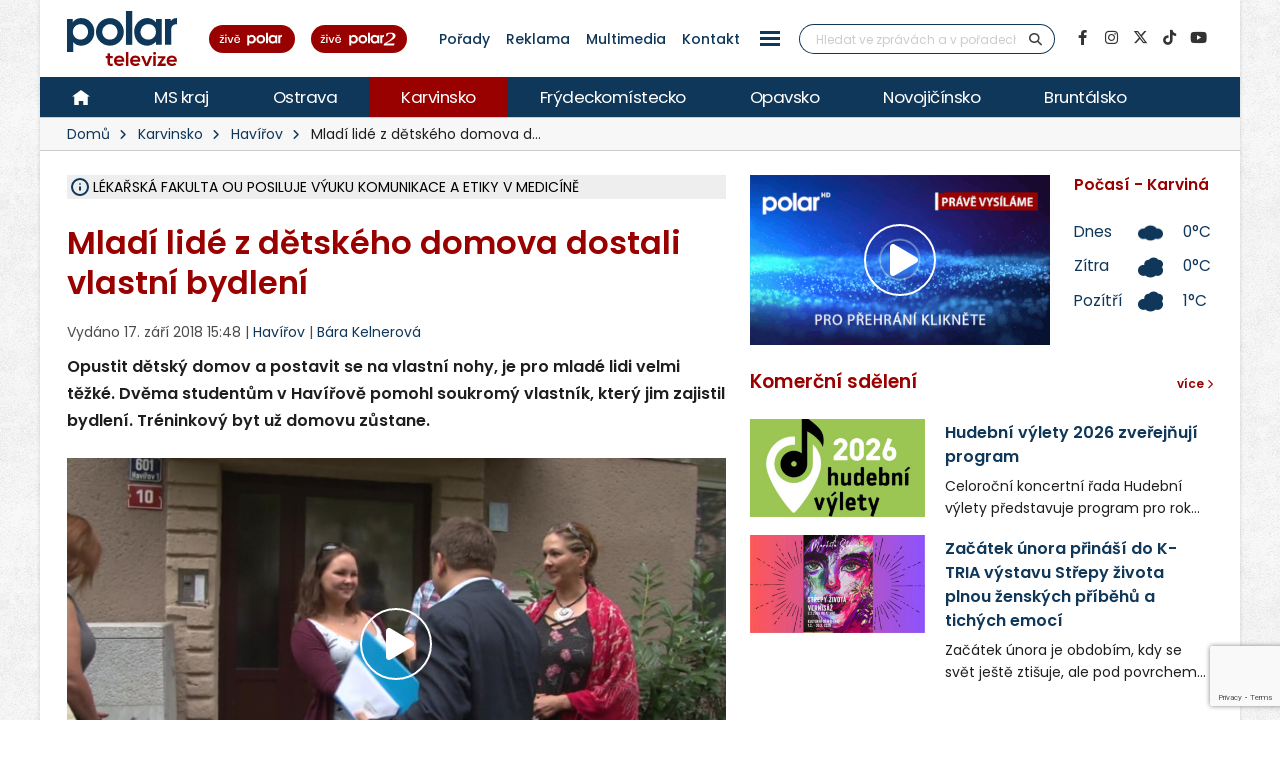

--- FILE ---
content_type: text/html; charset=UTF-8
request_url: https://polar.cz/zpravy/karvinsko/havirov/11000014103/mladi-lide-z-detskeho-domova-dostali-vlastni-bydleni
body_size: 41490
content:
<!DOCTYPE html><html lang="cs" class="boxed">
<head>
    <meta charset="utf-8">
    <meta http-equiv="X-UA-Compatible" content="IE=edge">
    <title>Mladí lidé z dětského domova dostali vlastní bydlení | Havířov | Zprávy | POLAR - Moravskoslezská regionální televize</title>            <meta name="description" content="Opustit dětský domov a postavit se na vlastní nohy, je pro mladé lidi velmi těžké. Dvěma studentům v Havířově pomohl soukromý vlastník, který jim zajistil bydlení. Tréninkový byt už domovu zůstane. Havířov, Karvinsko">
<meta name="keywords" content="Mladí lidé z dětského domova dostali vlastní bydlení, Havířov, Karvinsko">
<meta name="news_keywords" content="Mladí lidé z dětského domova dostali vlastní bydlení, Havířov, Karvinsko">
<meta name="szn:very_local_content" content="true">
<meta property="og:title" content="Mladí lidé z dětského domova dostali vlastní bydlení | Havířov | Zprávy | POLAR - Moravskoslezská regionální televize">
<meta property="og:description" content="Opustit dětský domov a postavit se na vlastní nohy, je pro mladé lidi velmi těžké. Dvěma studentům v Havířově pomohl soukromý vlastník, který jim zajistil bydlení. Tréninkový byt už domovu zůstane. Havířov, Karvinsko">
<meta property="og:url" content="https://polar.cz/zpravy/karvinsko/havirov/11000014103/mladi-lide-z-detskeho-domova-dostali-vlastni-bydleni">
<meta property="og:type" content="article">
<meta property="article:author" content="Bára Kelnerová">
<meta property="article:publisher" content="POLAR televize Ostrava, s.r.o.">
<meta property="article:published" content="2018-09-17 15:48:00">
<meta property="article:section" content="News">
<meta property="og:image" content="https://polar.cz/data/gallery/modules/polar/news/articles/videos/20180917164021_193/715x402.jpg?ver=20180917164023">
<meta property="og:image:secure_url" content="https://polar.cz/data/gallery/modules/polar/news/articles/videos/20180917164021_193/715x402.jpg?ver=20180917164023">
<meta property="og:image:width" content="715">
<meta property="og:image:height" content="402">
<meta name="author" content="POLAR televize Ostrava">
<meta name="viewport" content="width=device-width, initial-scale=1, minimum-scale=1.0, shrink-to-fit=no">
<meta name="application-name" content="POLAR - Moravskoslezská regionální televize">
<meta name="apple-mobile-web-app-title" content="POLAR - Moravskoslezská regionální televize">
<meta name="msapplication-config" content="/img/web/icon/browserconfig.xml">
<meta name="theme-color" content="#0f385a">
<meta name="googlebot" content="index, follow">
<meta name="robots" content="index, follow">        <link href="/vendor/web/video-js/video-js.min.css" media="screen" rel="stylesheet" type="text/css">
<link href="/vendor/web/video-js/theme/custom/index.css?ver=11" media="screen" rel="stylesheet" type="text/css">
<link href="/vendor/web/video-js/plugin/silvermine-videojs-quality-selector/quality-selector.css?ver=9" media="screen" rel="stylesheet" type="text/css">
<link href="/img/web/icon/apple-touch-icon.png" rel="apple-touch-icon" sizes="180x180">
<link href="/img/web/icon/favicon-32x32.png" rel="icon" type="image/png" sizes="32x32">
<link href="/img/web/icon/favicon-16x16.png" rel="icon" type="image/png" sizes="16x16">
<link href="/img/web/icon/site.webmanifest" rel="manifest">
<link href="/img/web/icon/safari-pinned-tab.svg" rel="mask-icon" color="#0f385a">
<link href="/img/web/icon/favicon.ico" rel="shortcut icon">
<link href="/vendor/web/font-google/css/font-google.min.css?ver=0.1" media="screen" rel="stylesheet" type="text/css">
<link href="/vendor/web/bootstrap/css/bootstrap.min.css?ver=0.1" media="screen" rel="stylesheet" type="text/css">
<link href="/vendor/web/font-awesome/css/all.min.css?ver=0.2" media="screen" rel="stylesheet" type="text/css">
<link href="/vendor/web/animate/css/animate.min.css?ver=0.1" media="screen" rel="stylesheet" type="text/css">
<link href="/vendor/web/simple-line-icons/css/simple-line-icons.min.css?ver=0.1" media="screen" rel="stylesheet" type="text/css">
<link href="/vendor/web/owl-carousel/css/owl-carousel.min.css?ver=0.1" media="screen" rel="stylesheet" type="text/css">
<link href="/vendor/web/owl-carousel/css/owl-theme.default.min.css?ver=0.1" media="screen" rel="stylesheet" type="text/css">
<link href="/vendor/web/pnotify/css/pnotify.min.css?ver=0.1" media="screen" rel="stylesheet" type="text/css">
<link href="/vendor/porto-admin/css/theme-admin-extension.min.css" media="screen" rel="stylesheet" type="text/css">
<link href="/css/admin/skin/theme-admin-extension.min.css" media="screen" rel="stylesheet" type="text/css">
<link href="/vendor/porto/css/theme.min.css?ver=0.0.1" media="screen" rel="stylesheet" type="text/css">
<link href="/vendor/porto/css/theme-elements.min.css?ver=0.0.1" media="screen" rel="stylesheet" type="text/css">
<link href="/vendor/porto/css/theme-blog.min.css?ver=0.0.1" media="screen" rel="stylesheet" type="text/css">
<link href="/css/web/skin/skin.min.css?ver=0.0.2" media="screen" rel="stylesheet" type="text/css">
<link href="/css/web/custom.min.css?ver=0.3.7" media="screen" rel="stylesheet" type="text/css">
<link href="/css/web/print.css?ver=0.5" media="print" rel="stylesheet" type="text/css">            <script  src="/vendor/web/jquery/js/jquery.min.js?ver=0.1"></script>
        <script  src="/vendor/web/modernizr/js/modernizr.min.js?ver=0.1"></script>
        <script  src="/js/web/custom.min.js?ver=0.0.9"></script>
        <script  id="ssp-script" defer="defer" src="https://ssp.imedia.cz/static/js/ssp.js"></script>
        <script >
            //<!--
            var sspScript = document.getElementById("ssp-script");
	
			sspScript.addEventListener("load", function() {
				sssp.config({
					source: "media"
				});
				sssp.getAdsByTags();
	
				// Pokud prijde navstevnik ze seznam.cz, zobrazime layout siroky 1080px
				if (sssp.displaySeznamAds()) {
	
					var element = document.createElement("link");
					element.setAttribute("rel", "stylesheet");
					element.setAttribute("type", "text/css");
					element.setAttribute("href", "/css/web/seznam.css?ver=1.2");
					document.getElementsByTagName("head")[0].appendChild(element);
	
					// změnšíme pole pro vyhledávání
					$(".simple-search.input-group").addClass("custom-slim");
				}
			});
            //-->
        </script>    </head>

<body>	<!-- class="loading-overlay-showing" data-loading-overlay data-plugin-options="{'hideDelay': 150, 'effect': 'default'}" -->
    <!--<div class="loading-overlay">
        <div class="bounce-loader">
            <div class="bounce1"></div>
            <div class="bounce2"></div>
            <div class="bounce3"></div>
        </div>
    </div>-->

        
<div id="bannerLeaderboardPlace"></div>

<div id="ssp-zone-151865"></div>

<script>
    var sspScript = document.getElementById('ssp-script');
    sspScript.addEventListener('load', function() {
        var elBannerLeaderboard = document.getElementById('bannerLeaderboardPlace');
        var htmlBannerLeaderboard = "";
        if (sssp.displaySeznamAds()) {
            var brandedZones = [];
            if (window.innerWidth >= 1366) {
                document.body.insertAdjacentHTML('afterbegin', '<div id="ssp-zone-151865-branding"></div>');
                brandedZones.push({
                    "zoneId": 151865,
                    "width": 2000,
                    "height": 1400,
                    "id": "ssp-zone-151865",
                    "elements": [
                        {id: "ssp-zone-151865-branding", width: 2000, height: 1400}
                    ]
                });
            }
            sssp.getAds(brandedZones);

            /* Stara seznam reklama (Leaderboard) bez brandingu
            if (window.innerWidth > 767) {
                htmlBannerTop =
                    "<div class=\"row\">" +
                        "<div class=\"col-md-12\">" +
                            "<div id=\"p1\" data-szn-ssp-ad='{\"zoneId\": 151865, \"width\": 2000, \"height\": 1400}' style=\"margin: 0 auto;\"></div>" +
                        "</div>" +
                    "</div>";
                elBannerTop.insertAdjacentHTML("beforeend", htmlBannerTop);
            }*/
        } else {
            if (window.innerWidth > 767) {
                            }
        }
    });
</script>
    <div class="body border-top-0">
        <header id="header" class="header-no-border-bottom">
            <div class="header-body">
                <div class="header-container container container-md-fluid">
                    <div class="header-row">
                        <div class="header-column flex-grow-0 justify-content-center">
                            <button class="btn header-btn-collapse-nav text-secondary bg-white h-100 ms-0 me-2 collapsed" data-bs-toggle="collapse"
                                    data-bs-target=".header-nav-main">
                                <i class="fa fa-bars text-7"></i>
                            </button>
                        </div>
                        <div class="header-column flex-grow-0 align-items-start me-2 me-md-4 py-0">
                            <div class="header-logo">
								
																	<a href="/">
										<img alt="POLAR - Moravskoslezská regionální televize" src="/img/web/logo.svg">
									</a>
								                            </div>
                        </div>

                        <!-- submenu - horní menu desktop -->
                        <div class="header-column align-self-center d-none d-lg-block">
                            <nav class="header-nav-top">
                                <li class="nav-item nav-item-anim-icon"><a class=" text-secondary text-hover-primary text-3 nav-link text-decoration-none line-height-3 font-weight-500 px-1 px-md-2 " href="/hd" title="" target=""><img src="/img/web/layout/header/zive-polar.svg" alt="" /></a></li><li class="nav-item nav-item-anim-icon"><a class=" text-secondary text-hover-primary text-3 nav-link text-decoration-none line-height-3 font-weight-500 px-1 px-md-2 " href="/polar2" title="" target=""><img src="/img/web/layout/header/zive-polar2.svg" class="me-3" alt="" /></a></li><li class="nav-item nav-item-anim-icon"><a id="menuProgramShowWeb" class="text-secondary text-hover-primary text-3 nav-link text-decoration-none line-height-3 font-weight-500 px-1 px-md-2" href="/porady" title="Pořady" target="">Pořady</a></li><li class="nav-item nav-item-anim-icon"><a class=" text-secondary text-hover-primary text-3 nav-link text-decoration-none line-height-3 font-weight-500 px-1 px-md-2 " href="/reklama" title="" target="">Reklama</a></li><li class="nav-item nav-item-anim-icon"><a class=" text-secondary text-hover-primary text-3 nav-link text-decoration-none line-height-3 font-weight-500 px-1 px-md-2 " href="https://multimedia.polar.cz/" title="" target="_blank">Multimedia</a></li><li class="nav-item nav-item-anim-icon"><a class=" text-secondary text-hover-primary text-3 nav-link text-decoration-none line-height-3 font-weight-500 px-1 px-md-2 " href="/kontakt" title="" target="">Kontakt</a></li><li class="nav-item dropdown d-none d-sm-block"><a id="menuPageWeb-15" class="nav-link dropdown-toggle text-secondary text-hover-primary text-3 nav-link text-decoration-none line-height-3 font-weight-500 px-1 px-md-2  p-0" href="#" title="" role="button" data-bs-toggle="dropdown"  rel="nofollow"><button class="btn sidenav-1"><div class="animated-icon2"><span></span><span></span><span></span><span></span></div></button></a><ul class="dropdown-menu"><li><a id="webElection2025Index" class="dropdown-item " href="/volby" title="Volby 2025" target="">Volby 2025</a></li><li><a id="menuTriptipWeb" class="dropdown-item " href="/kam-vyrazit" title="Kam vyrazit" target="">Kam vyrazit</a></li><li><a id="menuJobWeb" class="dropdown-item " href="/nabidka-prace" title="Nabídka práce" target="">Nabídka práce</a></li><li><a id="menuCameraWeb" class="dropdown-item " href="/kamery" title="Kamery" target="">Kamery</a></li><li><a id="menuPrWeb" class="dropdown-item " href="/zpravy/pr-clanky" title="Komerční sdělení" target="">Komerční sdělení</a></li><li><a id="menuProgramWeb" class="dropdown-item " href="/program" title="TV program" target="">TV program</a></li><li><a id="menuPageWeb-20" class="dropdown-item " href="/hbbtv" title="HbbTV" target="">HbbTV</a></li><li><a id="menuPageWeb-14" class="dropdown-item " href="/jak-naladit" title="Jak naladit" target="">Jak naladit</a></li></ul></li>                            </nav>
                        </div>

                        <!-- Horní hlavička mobily -->
                        <div class="header-row d-lg-none p-relative d-flex justify-content-end">
                            <div class="header-column flex-grow-0 align-self-center me-2 me-md-3 z-index-2">
                                <nav class="header-nav-top">
                                    <li class="nav-item nav-item-anim-icon"><a class=" text-secondary text-hover-primary text-3 nav-link text-decoration-none line-height-3 font-weight-500 px-1 px-md-2 " href="/hd" title="" target=""><img src="/img/web/layout/header/zive-polar-small.svg" alt="" /></a></li><li class="nav-item nav-item-anim-icon"><a class="hide-xs text-secondary text-hover-primary text-3 nav-link text-decoration-none line-height-3 font-weight-500 px-1 px-md-2 " href="/polar2" title="" target=""><img src="/img/web/layout/header/zive-polar2-small.svg" alt="" /></a></li>                                </nav>
                            </div>
                            <div class="header-column flex-grow-0 align-self-center me-5 me-5-custom pe-2 z-index-2">
                                <a href="https://www.facebook.com/televize.polar" target="_blank" class="text-secondary hide-xs-2">
                                    <i class="fab fa-facebook-f text-7"></i>
                                </a>
                            </div>
                            <div class="header-row p-absolute right-0 w-100 justify-content-end align-self-center me-3">
                                <div class="header-nav-features w-100 ps-2">
                                    <div class="header-nav-features-search-reveal-container justify-content-end">
                                        <div class="header-nav-feature header-nav-features-search header-nav-features-search-reveal d-inline-flex w-100">
                                            <form class="searchForm w-100" role="search" action="/hledani" method="get">
                                                <div class="simple-search input-group bg-white w-100 z-index-3">
                                                    <input class="form-control search" name="q" type="text" value=""
                                                           placeholder="Hledat ve zprávách a v pořadech" required minlength="3">
                                                    <button class="btn" type="submit">
                                                        <i class="fa fa-search header-nav-top-icon text-6 text-secondary"></i>
                                                    </button>
                                                </div>
                                            </form>
                                            <a href="#" class="header-nav-features-search-show-icon"><i
                                                        class="fas fa-search header-nav-top-icon text-6 text-secondary"></i></a>
                                            <a href="#" class="header-nav-features-search-hide-icon"><i
                                                        class="fas fa-times header-nav-top-icon text-secondary"></i></a>
                                        </div>
                                    </div>
                                </div>
                            </div>
                        </div>
                        <!-- END Horní hlavička mobily -->

                        <div class="header-column align-self-center d-none d-lg-block">
                            <div class="header-nav-features header-nav-features-no-border header-nav-features-md-show-border justify-content-end px-0 mx-0">
                                <form class="searchForm" action="/hledani" method="get">
                                    <div class="simple-search input-group line-height-1">
                                        <input class="form-control search" name="q" type="text" value="" placeholder="Hledat ve zprávách a v pořadech" required
                                               minlength="3">
                                        <button class="btn btn-rounded" type="submit">
                                            <i class="fa fa-search header-nav-top-icon"></i>
                                        </button>
                                    </div>
                                </form>
                            </div>
                        </div>
                        <div class="header-column align-self-center flex-row justify-content-end d-none d-xl-flex">
                            <ul class="social-icons">
                                <li class="social-icons-facebook">
                                    <a href="https://www.facebook.com/televize.polar" target="_blank" data-placement="bottom" data-tooltip title="Facebook" class="text-secondary text-hover-light" onclick="ga('send', 'event', 'soc-fb');">
                                        <i class="fab fa-facebook-f"></i>
                                    </a>
                                </li>
                                <li class="social-icons-instagram">
                                    <a href="https://www.instagram.com/televize.polar/" target="_blank" data-placement="bottom" data-tooltip title="Instagram" class="text-secondary text-hover-light" onclick="ga('send', 'event', 'soc-ig');">
                                        <i class="fab fa-instagram"></i>
                                    </a>
                                </li>
                                <li class="social-icons-twitter">
                                    <a href="https://twitter.com/Televize_Polar" target="_blank" data-placement="bottom" data-tooltip title="Platforma X" class="text-secondary text-hover-light" onclick="ga('send', 'event', 'soc-twitter');">
                                        <i class="fab fa-x-twitter"></i>
                                    </a>
                                </li>
								<li class="social-icons-tiktok">
                                    <a href="https://www.tiktok.com/@televize.polar" target="_blank" data-placement="bottom" data-tooltip title="TikTok" class="text-secondary text-hover-light" onclick="ga('send', 'event', 'soc-tiktok');">
                                        <i class="fab fa-tiktok"></i>
                                    </a>
                                </li>
                                <li class="social-icons-youtube">
                                    <a href="https://www.youtube.com/user/polarostrava" target="_blank" data-placement="bottom" data-tooltip title="YouTube" class="text-secondary text-hover-light">
                                        <i class="fab fa-youtube"></i>
                                    </a>
                                </li>
                            </ul>
                        </div>
                    </div>
                </div>

                <div class="header-container header-nav header-nav-bar p-0 border-bottom border-color-ccc">
                    <div class="container-fluid gx-0">
                        <!-- Mobily - Menu regionů v posuvné liště -->
                        <div class="mobile_menu d-lg-none">
                            <nav class="d-flex">
                                <ul class="nav nav-pills mobile-menu" id="mainNav"><li id="menuHome" class="d-none d-lg-flex align-self-lg-center ms-0"><a class="d-flex align-items-center text-4 font-weight-normal bg-hover-primary text-hover-light text-no-uppercase nav-link text-light " href="/" target=""><img src="/img/web/layout/header/home.svg" alt="" /></a></li><li id="region-all" class=""><a class="d-flex align-items-center text-4 font-weight-normal bg-hover-primary text-hover-light text-no-uppercase nav-link text-light " href="/zpravy" target="">MS kraj</a></li><li class="dropdown"><a id="region-ostrava" class="dropdown-item dropdown-toggle d-flex align-items-center text-4 font-weight-normal bg-hover-primary text-hover-light text-no-uppercase nav-link text-light " href="/zpravy/ostrava" title="Ostrava" target="">Ostrava</a><ul class="dropdown-menu"><li class=""><a id="city-ostrava-mesto" class="dropdown-item text-2" href="/zpravy/ostrava/ostrava-mesto" title="Ostrava-město" target="">Ostrava-město</a></li><li class=""><a id="city-ostrava-jih" class="dropdown-item text-2" href="/zpravy/ostrava/ostrava-jih" title="Ostrava-Jih" target="">Ostrava-Jih</a></li><li class=""><a id="city-ostrava-poruba" class="dropdown-item text-2" href="/zpravy/ostrava/ostrava-poruba" title="Ostrava-Poruba" target="">Ostrava-Poruba</a></li><li class=""><a id="city-slezska-ostrava" class="dropdown-item text-2" href="/zpravy/ostrava/slezska-ostrava" title="Ostrava-Slezská Ostrava" target="">Ostrava-Slezská Ostrava</a></li><li class=""><a id="city-ostrava-centrum" class="dropdown-item text-2" href="/zpravy/ostrava/ostrava-centrum" title="Ostrava-Centrum" target="">Ostrava-Centrum</a></li><li class=""><a id="city-ostrava-vitkovice" class="dropdown-item text-2" href="/zpravy/ostrava/ostrava-vitkovice" title="Ostrava-Vítkovice" target="">Ostrava-Vítkovice</a></li><li class=""><a id="city-ostrava-marianske-hory" class="dropdown-item text-2" href="/zpravy/ostrava/ostrava-marianske-hory" title="Ostrava-Mariánské hory" target="">Ostrava-Mariánské hory</a></li><li class=""><a id="city-ostrava-svinov" class="dropdown-item text-2" href="/zpravy/ostrava/ostrava-svinov" title="Ostrava-Svinov" target="">Ostrava-Svinov</a></li></ul></li><li class="dropdown"><a id="region-karvinsko" class="dropdown-item dropdown-toggle d-flex align-items-center text-4 font-weight-normal bg-hover-primary text-hover-light text-no-uppercase nav-link text-light active" href="/zpravy/karvinsko" title="Karvinsko" target="">Karvinsko</a><ul class="dropdown-menu"><li class="active"><a id="city-havirov" class="dropdown-item text-2" href="/zpravy/karvinsko/havirov" title="Havířov" target="">Havířov</a></li><li class=""><a id="city-karvina" class="dropdown-item text-2" href="/zpravy/karvinsko/karvina" title="Karviná" target="">Karviná</a></li><li class=""><a id="city-orlova" class="dropdown-item text-2" href="/zpravy/karvinsko/orlova" title="Orlová" target="">Orlová</a></li><li class=""><a id="city-rychvald" class="dropdown-item text-2" href="/zpravy/karvinsko/rychvald" title="Rychvald" target="">Rychvald</a></li><li class=""><a id="city-stonava" class="dropdown-item text-2" href="/zpravy/karvinsko/stonava" title="Stonava" target="">Stonava</a></li><li class=""><a id="city-horni-sucha" class="dropdown-item text-2" href="/zpravy/karvinsko/horni-sucha" title="Horní Suchá" target="">Horní Suchá</a></li><li class=""><a id="city-terlicko" class="dropdown-item text-2" href="/zpravy/karvinsko/terlicko" title="Těrlicko" target="">Těrlicko</a></li><li class=""><a id="city-dolni-lutyne" class="dropdown-item text-2" href="/zpravy/karvinsko/dolni-lutyne" title="Dolní Lutyně" target="">Dolní Lutyně</a></li><li class=""><a id="city-albrechtice" class="dropdown-item text-2" href="/zpravy/karvinsko/albrechtice" title="Albrechtice" target="">Albrechtice</a></li><li class=""><a id="city-detmarovice" class="dropdown-item text-2" href="/zpravy/karvinsko/detmarovice" title="Dětmarovice" target="">Dětmarovice</a></li></ul></li><li class="dropdown"><a id="region-frydeckomistecko" class="dropdown-item dropdown-toggle d-flex align-items-center text-4 font-weight-normal bg-hover-primary text-hover-light text-no-uppercase nav-link text-light " href="/zpravy/frydeckomistecko" title="Frýdeckomístecko" target="">Frýdeckomístecko</a><ul class="dropdown-menu"><li class=""><a id="city-frydek-mistek" class="dropdown-item text-2" href="/zpravy/frydeckomistecko/frydek-mistek" title="Frýdek-Místek" target="">Frýdek-Místek</a></li><li class=""><a id="city-frydlant-nad-ostravici" class="dropdown-item text-2" href="/zpravy/frydeckomistecko/frydlant-nad-ostravici" title="Frýdlant nad Ostravicí" target="">Frýdlant nad Ostravicí</a></li><li class=""><a id="city-palkovice" class="dropdown-item text-2" href="/zpravy/frydeckomistecko/palkovice" title="Palkovice" target="">Palkovice</a></li><li class=""><a id="city-celadna" class="dropdown-item text-2" href="/zpravy/frydeckomistecko/celadna" title="Čeladná" target="">Čeladná</a></li><li class=""><a id="city-nosovice" class="dropdown-item text-2" href="/zpravy/frydeckomistecko/nosovice" title="Nošovice" target="">Nošovice</a></li><li class=""><a id="city-jablunkov" class="dropdown-item text-2" href="/zpravy/frydeckomistecko/jablunkov" title="Jablunkov" target="">Jablunkov</a></li><li class=""><a id="city-janovice" class="dropdown-item text-2" href="/zpravy/frydeckomistecko/janovice" title="Janovice" target="">Janovice</a></li><li class=""><a id="city-navsi" class="dropdown-item text-2" href="/zpravy/frydeckomistecko/navsi" title="Návsí" target="">Návsí</a></li><li class=""><a id="city-dobra" class="dropdown-item text-2" href="/zpravy/frydeckomistecko/dobra" title="Dobrá" target="">Dobrá</a></li></ul></li><li class="dropdown"><a id="region-opavsko" class="dropdown-item dropdown-toggle d-flex align-items-center text-4 font-weight-normal bg-hover-primary text-hover-light text-no-uppercase nav-link text-light " href="/zpravy/opavsko" title="Opavsko" target="">Opavsko</a><ul class="dropdown-menu"><li class=""><a id="city-opava" class="dropdown-item text-2" href="/zpravy/opavsko/opava" title="Opava" target="">Opava</a></li></ul></li><li class="dropdown"><a id="region-novojicinsko" class="dropdown-item dropdown-toggle d-flex align-items-center text-4 font-weight-normal bg-hover-primary text-hover-light text-no-uppercase nav-link text-light " href="/zpravy/novojicinsko" title="Novojičínsko" target="">Novojičínsko</a><ul class="dropdown-menu"><li class=""><a id="city-novy-jicin" class="dropdown-item text-2" href="/zpravy/novojicinsko/novy-jicin" title="Nový Jičín" target="">Nový Jičín</a></li><li class=""><a id="city-studenka" class="dropdown-item text-2" href="/zpravy/novojicinsko/studenka" title="Studénka" target="">Studénka</a></li><li class=""><a id="city-odry" class="dropdown-item text-2" href="/zpravy/novojicinsko/odry" title="Odry" target="">Odry</a></li><li class=""><a id="city-fulnek" class="dropdown-item text-2" href="/zpravy/novojicinsko/fulnek" title="Fulnek" target="">Fulnek</a></li><li class=""><a id="city-bilovec" class="dropdown-item text-2" href="/zpravy/novojicinsko/bilovec" title="Bílovec" target="">Bílovec</a></li></ul></li><li class="dropdown"><a id="region-bruntalsko" class="dropdown-item dropdown-toggle d-flex align-items-center text-4 font-weight-normal bg-hover-primary text-hover-light text-no-uppercase nav-link text-light " href="/zpravy/bruntalsko" title="Bruntálsko" target="">Bruntálsko</a><ul class="dropdown-menu"><li class=""><a id="city-bruntal" class="dropdown-item text-2" href="/zpravy/bruntalsko/bruntal" title="Bruntál" target="">Bruntál</a></li></ul></li></ul>                            </nav>
                        </div>
                        <div class="header-nav-main header-nav-main-effect-1 header-nav-main-sub-effect-1 collapse">
                            <div class="d-flex">
                                <!-- Desktop hlavní menu regiony -->
                                <div class="d-none d-lg-flex">
                                    <nav class="">
                                        <ul class="nav nav-pills" id="mainNav"><li id="menuHome" class="d-none d-lg-flex align-self-lg-center ms-0"><a class="d-flex align-items-center text-4 font-weight-normal bg-hover-primary text-hover-light text-no-uppercase nav-link text-light " href="/" target=""><img src="/img/web/layout/header/home.svg" alt="" /></a></li><li id="region-all" class=""><a class="d-flex align-items-center text-4 font-weight-normal bg-hover-primary text-hover-light text-no-uppercase nav-link text-light " href="/zpravy" target="">MS kraj</a></li><li class="dropdown"><a id="region-ostrava" class="dropdown-item dropdown-toggle d-flex align-items-center text-4 font-weight-normal bg-hover-primary text-hover-light text-no-uppercase nav-link text-light " href="/zpravy/ostrava" title="Ostrava" target="">Ostrava</a><ul class="dropdown-menu"><li class=""><a id="city-ostrava-mesto" class="dropdown-item text-2" href="/zpravy/ostrava/ostrava-mesto" title="Ostrava-město" target="">Ostrava-město</a></li><li class=""><a id="city-ostrava-jih" class="dropdown-item text-2" href="/zpravy/ostrava/ostrava-jih" title="Ostrava-Jih" target="">Ostrava-Jih</a></li><li class=""><a id="city-ostrava-poruba" class="dropdown-item text-2" href="/zpravy/ostrava/ostrava-poruba" title="Ostrava-Poruba" target="">Ostrava-Poruba</a></li><li class=""><a id="city-slezska-ostrava" class="dropdown-item text-2" href="/zpravy/ostrava/slezska-ostrava" title="Ostrava-Slezská Ostrava" target="">Ostrava-Slezská Ostrava</a></li><li class=""><a id="city-ostrava-centrum" class="dropdown-item text-2" href="/zpravy/ostrava/ostrava-centrum" title="Ostrava-Centrum" target="">Ostrava-Centrum</a></li><li class=""><a id="city-ostrava-vitkovice" class="dropdown-item text-2" href="/zpravy/ostrava/ostrava-vitkovice" title="Ostrava-Vítkovice" target="">Ostrava-Vítkovice</a></li><li class=""><a id="city-ostrava-marianske-hory" class="dropdown-item text-2" href="/zpravy/ostrava/ostrava-marianske-hory" title="Ostrava-Mariánské hory" target="">Ostrava-Mariánské hory</a></li><li class=""><a id="city-ostrava-svinov" class="dropdown-item text-2" href="/zpravy/ostrava/ostrava-svinov" title="Ostrava-Svinov" target="">Ostrava-Svinov</a></li></ul></li><li class="dropdown"><a id="region-karvinsko" class="dropdown-item dropdown-toggle d-flex align-items-center text-4 font-weight-normal bg-hover-primary text-hover-light text-no-uppercase nav-link text-light active" href="/zpravy/karvinsko" title="Karvinsko" target="">Karvinsko</a><ul class="dropdown-menu"><li class="active"><a id="city-havirov" class="dropdown-item text-2" href="/zpravy/karvinsko/havirov" title="Havířov" target="">Havířov</a></li><li class=""><a id="city-karvina" class="dropdown-item text-2" href="/zpravy/karvinsko/karvina" title="Karviná" target="">Karviná</a></li><li class=""><a id="city-orlova" class="dropdown-item text-2" href="/zpravy/karvinsko/orlova" title="Orlová" target="">Orlová</a></li><li class=""><a id="city-rychvald" class="dropdown-item text-2" href="/zpravy/karvinsko/rychvald" title="Rychvald" target="">Rychvald</a></li><li class=""><a id="city-stonava" class="dropdown-item text-2" href="/zpravy/karvinsko/stonava" title="Stonava" target="">Stonava</a></li><li class=""><a id="city-horni-sucha" class="dropdown-item text-2" href="/zpravy/karvinsko/horni-sucha" title="Horní Suchá" target="">Horní Suchá</a></li><li class=""><a id="city-terlicko" class="dropdown-item text-2" href="/zpravy/karvinsko/terlicko" title="Těrlicko" target="">Těrlicko</a></li><li class=""><a id="city-dolni-lutyne" class="dropdown-item text-2" href="/zpravy/karvinsko/dolni-lutyne" title="Dolní Lutyně" target="">Dolní Lutyně</a></li><li class=""><a id="city-albrechtice" class="dropdown-item text-2" href="/zpravy/karvinsko/albrechtice" title="Albrechtice" target="">Albrechtice</a></li><li class=""><a id="city-detmarovice" class="dropdown-item text-2" href="/zpravy/karvinsko/detmarovice" title="Dětmarovice" target="">Dětmarovice</a></li></ul></li><li class="dropdown"><a id="region-frydeckomistecko" class="dropdown-item dropdown-toggle d-flex align-items-center text-4 font-weight-normal bg-hover-primary text-hover-light text-no-uppercase nav-link text-light " href="/zpravy/frydeckomistecko" title="Frýdeckomístecko" target="">Frýdeckomístecko</a><ul class="dropdown-menu"><li class=""><a id="city-frydek-mistek" class="dropdown-item text-2" href="/zpravy/frydeckomistecko/frydek-mistek" title="Frýdek-Místek" target="">Frýdek-Místek</a></li><li class=""><a id="city-frydlant-nad-ostravici" class="dropdown-item text-2" href="/zpravy/frydeckomistecko/frydlant-nad-ostravici" title="Frýdlant nad Ostravicí" target="">Frýdlant nad Ostravicí</a></li><li class=""><a id="city-palkovice" class="dropdown-item text-2" href="/zpravy/frydeckomistecko/palkovice" title="Palkovice" target="">Palkovice</a></li><li class=""><a id="city-celadna" class="dropdown-item text-2" href="/zpravy/frydeckomistecko/celadna" title="Čeladná" target="">Čeladná</a></li><li class=""><a id="city-nosovice" class="dropdown-item text-2" href="/zpravy/frydeckomistecko/nosovice" title="Nošovice" target="">Nošovice</a></li><li class=""><a id="city-jablunkov" class="dropdown-item text-2" href="/zpravy/frydeckomistecko/jablunkov" title="Jablunkov" target="">Jablunkov</a></li><li class=""><a id="city-janovice" class="dropdown-item text-2" href="/zpravy/frydeckomistecko/janovice" title="Janovice" target="">Janovice</a></li><li class=""><a id="city-navsi" class="dropdown-item text-2" href="/zpravy/frydeckomistecko/navsi" title="Návsí" target="">Návsí</a></li><li class=""><a id="city-dobra" class="dropdown-item text-2" href="/zpravy/frydeckomistecko/dobra" title="Dobrá" target="">Dobrá</a></li></ul></li><li class="dropdown"><a id="region-opavsko" class="dropdown-item dropdown-toggle d-flex align-items-center text-4 font-weight-normal bg-hover-primary text-hover-light text-no-uppercase nav-link text-light " href="/zpravy/opavsko" title="Opavsko" target="">Opavsko</a><ul class="dropdown-menu"><li class=""><a id="city-opava" class="dropdown-item text-2" href="/zpravy/opavsko/opava" title="Opava" target="">Opava</a></li></ul></li><li class="dropdown"><a id="region-novojicinsko" class="dropdown-item dropdown-toggle d-flex align-items-center text-4 font-weight-normal bg-hover-primary text-hover-light text-no-uppercase nav-link text-light " href="/zpravy/novojicinsko" title="Novojičínsko" target="">Novojičínsko</a><ul class="dropdown-menu"><li class=""><a id="city-novy-jicin" class="dropdown-item text-2" href="/zpravy/novojicinsko/novy-jicin" title="Nový Jičín" target="">Nový Jičín</a></li><li class=""><a id="city-studenka" class="dropdown-item text-2" href="/zpravy/novojicinsko/studenka" title="Studénka" target="">Studénka</a></li><li class=""><a id="city-odry" class="dropdown-item text-2" href="/zpravy/novojicinsko/odry" title="Odry" target="">Odry</a></li><li class=""><a id="city-fulnek" class="dropdown-item text-2" href="/zpravy/novojicinsko/fulnek" title="Fulnek" target="">Fulnek</a></li><li class=""><a id="city-bilovec" class="dropdown-item text-2" href="/zpravy/novojicinsko/bilovec" title="Bílovec" target="">Bílovec</a></li></ul></li><li class="dropdown"><a id="region-bruntalsko" class="dropdown-item dropdown-toggle d-flex align-items-center text-4 font-weight-normal bg-hover-primary text-hover-light text-no-uppercase nav-link text-light " href="/zpravy/bruntalsko" title="Bruntálsko" target="">Bruntálsko</a><ul class="dropdown-menu"><li class=""><a id="city-bruntal" class="dropdown-item text-2" href="/zpravy/bruntalsko/bruntal" title="Bruntál" target="">Bruntál</a></li></ul></li></ul>                                    </nav>
                                </div>

                                <!-- Mobily Hamburger menu - levý sloupec + pravý sloupec -->
                                <div class="d-lg-none regions">
                    <nav class="">
                        <ul class="nav nav-pills" id=""><li id="menuProgramShowWeb" class=""><a class="d-flex align-items-center text-4 font-weight-normal bg-hover-primary text-hover-light text-no-uppercase nav-link text-light " href="/porady" target="">Pořady</a></li><li id="menuPageWeb-13" class=""><a class="d-flex align-items-center text-4 font-weight-normal bg-hover-primary text-hover-light text-no-uppercase nav-link text-light " href="/reklama" target="">Reklama</a></li><li id="webElection2025Index" class=""><a class="d-flex align-items-center text-4 font-weight-normal bg-hover-primary text-hover-light text-no-uppercase nav-link text-light " href="/volby" target="">Volby 2025</a></li><li id="menuPageWeb-25" class=""><a class="d-flex align-items-center text-4 font-weight-normal bg-hover-primary text-hover-light text-no-uppercase nav-link text-light " href="/kontakt" target="">Kontakt</a></li><li id="menuTriptipWeb" class=""><a class="d-flex align-items-center text-4 font-weight-normal bg-hover-primary text-hover-light text-no-uppercase nav-link text-light " href="/kam-vyrazit" target="">Kam vyrazit</a></li></ul>
                    </nav>
                </div>
                <div class="pages-mobile-menu d-lg-none w-50 float-end">
                    <nav class="">
                        <ul class="nav nav-pills mobile-ham-right" id=""><li id="menuJobWeb" class=""><a class="d-flex align-items-center text-4 font-weight-normal bg-hover-primary text-hover-light text-no-uppercase nav-link text-light " href="/nabidka-prace" target="">Nabídka práce</a></li><li id="menuCameraWeb" class=""><a class="d-flex align-items-center text-4 font-weight-normal bg-hover-primary text-hover-light text-no-uppercase nav-link text-light " href="/kamery" target="">Kamery</a></li><li id="menuPrWeb" class=""><a class="d-flex align-items-center text-4 font-weight-normal bg-hover-primary text-hover-light text-no-uppercase nav-link text-light " href="/zpravy/pr-clanky" target="">Komerční sdělení</a></li><li id="menuProgramWeb" class=""><a class="d-flex align-items-center text-4 font-weight-normal bg-hover-primary text-hover-light text-no-uppercase nav-link text-light " href="/program" target="">TV program</a></li><li id="menuPageWeb-20" class=""><a class="d-flex align-items-center text-4 font-weight-normal bg-hover-primary text-hover-light text-no-uppercase nav-link text-light " href="/hbbtv" target="">HbbTV</a></li><li id="menuPageWeb-14" class=""><a class="d-flex align-items-center text-4 font-weight-normal bg-hover-primary text-hover-light text-no-uppercase nav-link text-light " href="/jak-naladit" target="">Jak naladit</a></li></ul></nav></div>
                            </div>

                            <!-- Mobily - Přidání sociálních sítí do rozbalovacího menu dolů -->
                            <ul class="d-lg-none social-mobile-menu d-flex flex-row justify-content-center mb-2">
                                <li class="border-bottom-0 w-auto mx-1"><a href="https://www.facebook.com/televize.polar"
                                                                           class="d-flex align-self-center text-6 text-decoration-none w-auto"
                                                                           target="_blank"><i class="fab fa-facebook-f text-white"></i></a></li>
                                <li class="border-bottom-0 w-auto mx-1"><a href="https://www.instagram.com/televize.polar/"
                                                                           class="d-flex align-self-center text-6 text-decoration-none w-auto"
                                                                           target="_blank"><i class="fab fa-instagram text-white"></i></a></li>
                                <li class="border-bottom-0 w-auto mx-1"><a href="https://twitter.com/Televize_Polar"
                                                                           class="d-flex align-self-center text-6 text-decoration-none w-auto"
                                                                           target="_blank"><i class="fab fa-x-twitter text-white"></i></a></li>
								<li class="border-bottom-0 w-auto mx-1"><a href="https://www.tiktok.com/@televize.polar"
                                                                           class="d-flex align-self-center text-6 text-decoration-none w-auto"
                                                                           target="_blank"><i class="fab fa-tiktok text-white"></i></a></li>
                                <li class="border-bottom-0 w-auto mx-1"><a href="https://www.youtube.com/user/polarostrava"
                                                                           class="d-flex align-self-center text-6 text-decoration-none w-auto"
                                                                           target="_blank"><i class="fab fa-youtube text-white"></i></a></li>
                                <li class="border-bottom-0 w-auto mx-1"><a href="https://polarmultimedia.cz" class="d-flex align-self-center w-auto"
                                                                           target="_blank"><img alt="POLAR multimedia"
                                                                                                src="/img/web/POLAR_multimedia_RGB_white.png"></a>
                                </li>
                            </ul>
                        </div>
                    </div>
                </div>
            </div>
        </header>

        <div role="main" class="main">
            
<script type="application/ld+json">
    {
        "@context": "https://schema.org",
        "@type": "Article",
        "headline": "Mladí lidé z dětského domova dostali vlastní bydlení",
        "description": "Opustit dětský domov a postavit se na vlastní nohy, je pro mladé lidi velmi těžké. Dvěma studentům v Havířově pomohl soukromý vlastník, který jim zajistil bydlení. Tréninkový byt už domovu zůstane.",
        "image": [
            {
                "@type": "ImageObject",
                "url": "https://polar.cz/data/gallery/modules/polar/news/articles/videos/20180917164021_193/seznam.jpg",
                "creditText": "Náhledové foto: Polar TV"
            }
        ],        "datePublished": "2018-09-17T15:48:00+02:00",
        "dateModified": "2018-09-17T15:52:51+02:00",
        "author": {
            "@type": "Person",
            "name": "Bára Kelnerová"
        },
        "contentLocation" : {
            "@type" : "Place",
            "geo": {
                "@type": "GeoCoordinates",
                "latitude": "49.7798462",
                "longitude": "18.4368801"
            }
        },
        "publisher": {
            "@type": "Organization",
            "name": "POLAR - moravskoslezská regionální televize",
            "logo": {
                "@type": "ImageObject",
                "url": "https://polar.cz/data/microformats/polar.png"
            }
        },
        "mainEntityOfPage": {
            "@type": "WebPage",
            "@id": "https://polar.cz/zpravy/karvinsko/havirov/11000014103/clanek"
        },
					"video": {
				"@type": "VideoObject",
				"name": "Mladí lidé z dětského domova dostali vlastní bydlení",
				"description": "Opustit dětský domov a postavit se na vlastní nohy, je pro mladé lidi velmi těžké. Dvěma studentům v Havířově pomohl soukromý vlastník, který jim zajistil bydlení. Tréninkový byt už domovu zůstane.",
				"thumbnailUrl": "https://polar.cz/data/gallery/modules/polar/news/articles/videos/20180917164021_193/715x402.jpg?ver=20180917164023",
				"uploadDate": "2018-09-17T15:48:00+02:00",
				"duration": "",
				"contentUrl": "https://light.polar.cz/videa/polar/zpravy/publikovano/2018/09/17/havirov_rz_180917_mladi_lide_z_detskeho_domova_dostali_vlastni_bydleni_hq.mp4",
				"embedUrl": "https://light.polar.cz/videa/polar/zpravy/publikovano/2018/09/17/havirov_rz_180917_mladi_lide_z_detskeho_domova_dostali_vlastni_bydleni_hq.mp4",
				"publisher": {
					"@type": "Organization",
					"name": "POLAR - moravskoslezská regionální televize",
					"logo": {
						"@type": "ImageObject",
						"url": "https://polar.cz/data/microformats/polar.png"
					}
				}
			},
		        "isFamilyFriendly": true
    }
</script>

<!-- JSON-LD pro BreadcrumbList -->
<script type="application/ld+json">
{
    "@context": "https://schema.org",
    "@type": "BreadcrumbList",
    "itemListElement": [
        {
            "@type": "ListItem",
            "position": 1,
            "name": "Domů",
            "item": "/"
        },
        {
            "@type": "ListItem",
            "position": 2,
            "name": "Karvinsko",
            "item": "/zpravy/karvinsko"
        },
        {
            "@type": "ListItem",
            "position": 3,
            "name": "Havířov",
            "item": "/zpravy/karvinsko/havirov"
        },
        {
            "@type": "ListItem",
            "position": 4,
            "name": "Mladí lidé z dětského domova d…",
            "item": "/zpravy/karvinsko/havirov/11000014103/mladi-lide-z-detskeho-domova-dostali-vlastni-bydleni"
        }
    ]
}</script>
<div id="twitter-wjs"></div>
<script src="https://platform.twitter.com/widgets.js" type="application/javascript"></script>

<div id="fb-root"></div>
<!--<script async defer src="https://connect.facebook.net/cs_CZ/sdk.js#xfbml=1&version=v3.2"></script>-->
<script async defer crossorigin="anonymous" src="https://connect.facebook.net/cs_CZ/sdk.js#xfbml=1&version=v18.0&appId=3700272840193138" nonce="a4Z2Pwx0"></script>

<section class="page-header page-header-modern bg-color-light-scale-1 page-header-sm mb-0 mb-lg-4">
    <div class="container">
        <div class="row">
            <div class="col-md-12 align-self-center order-1 article-detail">
                
<ul class="breadcrumb d-inline-block">
    <li>
        <a href="/" title="Domů">
            Domů        </a>
    </li>
                                            <li>
                <a href="/zpravy/karvinsko" title="" class="" target="">
                    Karvinsko                </a>
            </li>
                                                    <li>
                <a href="/zpravy/karvinsko/havirov" title="" class="" target="">
                    Havířov                </a>
            </li>
                                        <li class="active">
                Mladí lidé z dětského domova d…            </li>
            </ul>            </div>
        </div>
    </div>
</section>


<div class="container">
    <div class="row">
        <div class="col-12">
            <div id="crawl" class="mb-2 hide">
                <div id="crawlIcon">
                    Mimořádná zpráva:
                </div>
                <div class="crawl-container">
                    <div>
                        Načítám...
                    </div>
                </div>
            </div>
        </div>
    </div>
    <div class="row sticky-square">
        <div class="col-12 col-lg-7">
            <div id="ticker" class="mb-4">
                <div id="tickerIcon" class="">
                    <!--<i class="fa fa-fw fa-info text-light"></i>-->
                </div>
                <div class="ticker-container">
                    <ul>
                        <div class="ticker-active">
                            <li>
                                <span>
                                    Načítám...
                                </span>
                            </li>
                        </div>
                    </ul>>
                </div>
            </div>

            <article itemscope itemtype="https://schema.org/Article">
                <h1 itemprop="name headline" id="h1" class="text-primary text-8 font-weight-600 line-height-2 line-height-lg-3 mb-3">
                    Mladí lidé z dětského domova dostali vlastní bydlení                </h1>
                <div class="text-tertiary list-inline mb-2 ">
                                                            <span itemprop="datePublished" content="2018-09-17">
                        Vydáno 17. září 2018 15:48&nbsp;|
                    </span>
                    <span>
                                                <a href="/zpravy/karvinsko/havirov" title="Havířov" itemprop="contentLocation" itemscope itemtype="https://schema.org/AdministrativeArea">
                            <span itemprop="geo" itemscope itemtype="https://schema.org/GeoCoordinates">Havířov<meta itemprop="latitude" content="49.7798462" /><meta itemprop="longitude" content="18.4368801" /></span><!--
                        --></a>&nbsp;|
                    </span>
                    <span itemprop="author" itemscope itemtype="https://schema.org/Person">
                        <a class="" href="/zpravy/redaktor/bara-kelnerova" title="Bára Kelnerová">Bára Kelnerová</a><!--
                    --></span><!--
                    --><!--<span>
                                        </span>-->
                </div>
                <p class="anotation mb-4" itemprop="description">
                    Opustit dětský domov a postavit se na vlastní nohy, je pro mladé lidi velmi těžké. Dvěma studentům v Havířově pomohl soukromý vlastník, který jim zajistil bydlení. Tréninkový byt už domovu zůstane.                </p>
                                                    <div class="video-thumbnail" itemprop="associatedMedia image" itemscope itemtype="https://schema.org/ImageObject">
                                        <meta itemprop="width" content="715">
                                        <meta itemprop="height" content="402">
                                        <meta itemprop="url" content="https://polar.cz/data/gallery/modules/polar/news/articles/videos/20180917164021_193/715x402.jpg?ver=20180917164023">
                                                                                <video id="player0" class="player-article video-js vjs-fluid vjs-16-9 vjs-theme-fantasy" data-setup='{"src": "", "controls": true, "autoplay": false, "preload": "auto", "poster": "/data/gallery/modules/polar/news/articles/videos/20180917164021_193/715x402.jpg?ver=20180917164023"}'>
											<source src="https://light.polar.cz/videa/polar/zpravy/publikovano/2018/09/17/havirov_rz_180917_mladi_lide_z_detskeho_domova_dostali_vlastni_bydleni_lq.mp4" type="video/mp4" label="nízká SD 576p" selected="true" />
											<source src="https://light.polar.cz/videa/polar/zpravy/publikovano/2018/09/17/havirov_rz_180917_mladi_lide_z_detskeho_domova_dostali_vlastni_bydleni_hq.mp4" type="video/mp4" label="vysoká HD 1080p" />
                                            <p class="vjs-no-js">
                                                Váš prohlížeč nepodporuje HTML5 video. Zde je odkaz na <a href="https://light.polar.cz/videa/polar/zpravy/publikovano/2018/09/17/havirov_rz_180917_mladi_lide_z_detskeho_domova_dostali_vlastni_bydleni_lq.mp4">video</a>.
                                            </p>
                                        </video>
                                    </div>
                                    <span class="pull-left">
                                        <i>
                                                                                    </i>
                                    </span>
                                    <div class="btn-group pull-right">
                                        <a class="btn btn-secondary btn-xs"
                                           href="/zpravy/download/46759/hq"
                                           title=""
                                           rel="nofollow">
                                            <i class="fa fa-fw fa-download"></i>
                                            Stáhnout video
                                        </a>
                                        <button class="btn btn-secondary btn-xs dropdown-toggle" type="button" id="dropdownMenuButton2" data-bs-toggle="dropdown"
                                                aria-expanded="false">
                                            <span class="caret"></span>
                                        </button>
                                        <ul class="dropdown-menu dropdown-menu-end py-0" aria-labelledby="dropdownMenuButton2">
                                            <li>
                                                <a class="dropdown-item"
                                                   href="/zpravy/download/46759/hq"
                                                   title="havirov_rz_180917_mladi_lide_z_detskeho_domova_dostali_vlastni_bydleni_hq.mp4"
                                                   rel="nofollow">
                                                    Vysoká kvalita                                                 </a>
                                            </li>
                                            <li>
                                                <a class="dropdown-item"
                                                   href="/zpravy/download/46759/lq"
                                                   title="havirov_rz_180917_mladi_lide_z_detskeho_domova_dostali_vlastni_bydleni_lq.mp4"
                                                   rel="nofollow">
                                                    Nízká kvalita (47 MB)                                                </a>
                                            </li>
                                        </ul>
                                    </div>
                                    <div class="clearfix my-4"></div>
                                                                <!-- reklama pod playerem -->
                
<div id="bannerArticlePlace">

</div>

<script>
    var sspScript = document.getElementById('ssp-script');
    sspScript.addEventListener('load', function() {
        var elBannerArticle = document.getElementById('bannerArticlePlace');
        var htmlBannerArticle = "";
        if (sssp.displaySeznamAds()) {
            if (window.innerWidth <= 767) {
                htmlBannerArticle =
                    "<div class=\"row my-3\">" +
                        "<div class=\"col-md-12\">" +
                            "<div id=\"p3\" data-szn-ssp-ad='{\"zoneId\": 151890, \"width\": 720, \"height\": 1280}' style=\"margin: 0 auto;\"></div>" +
                        "</div>" +
                    "</div>";
                elBannerArticle.insertAdjacentHTML("beforeend", htmlBannerArticle);
            }
        }
    });
</script>
                <div class="sticky-container">
                    <div class="row">
                        <div class="col-md-12 mt-2">
                            <div class="text" itemprop="articleBody">
                                								
                                                                    <p>Jednadvacetiletá Martina Štěpánková žije pět let v dětském domově v Havířově a studuje vysokou školu. Nyní se jí splnil sen. Dostala klíče od vlastního už vybaveného bytu. </p>

                                                                                                                                
<div id="bannerMobilesquare1Place"></div>
<div id="bannerArticleWalpaper"></div>

<script>
    if (window.innerWidth < 768) {
        var sspScript = document.getElementById('ssp-script');
        sspScript.addEventListener('load', function() {
            if (!sssp.displaySeznamAds()) {
                var elBannerMobilesquare1 = document.getElementById('bannerMobilesquare1Place');
                var htmlBannerMobilesquare1 = "";
                                    /*htmlBannerMobilesquare1 =
                        "<div class=\"row mt-4 mb-5\">" +
                            "<div class=\"col-md-12\">" +
                                "<div id=\"p9\" data-szn-ssp-ad='{\"zoneId\": 321478, \"width\": 480, \"height\": 480}' style=\"margin: 0 auto;\"></div>" +
                            "</div>" +
                        "</div>";
                    elBannerMobilesquare1.insertAdjacentHTML("beforeend", htmlBannerMobilesquare1);*/
                            }
        });
    }
    if (window.innerWidth > 767) {
        var sspScript = document.getElementById('ssp-script');
        sspScript.addEventListener('load', function() {
            if (sssp.displaySeznamAds()) {
                var elBannerArticleWalpaper = document.getElementById('bannerArticleWalpaper');
                var htmlBannerArticleWalpaper = "";
                htmlBannerArticleWalpaper =
                    "<div class=\"row mt-4 mb-4\">" +
                        "<div class=\"col-md-12\">" +
                            "<div id=\"p11\" data-szn-ssp-ad='{\"zoneId\": 151870, \"width\": 480, \"height\": 300}' style=\"margin: 0 auto;\"></div>" +
                        "</div>" +
                    "</div>";
                elBannerArticleWalpaper.insertAdjacentHTML("beforeend", htmlBannerArticleWalpaper);
            }
        });
    }
</script>
                                        
                                    
<p>"Je to úplně neskutečný pocit, protože dva roky jsem byla týden na domově, dva týdny na kolejích v Olomouci. Jezdila jsem tam a zpátky. Budu mít vlastní byteček, kde budu mít všechny svoje věci,” vysvětlila nadšená Martina Štěpánková.</p>

                                        
                                    
<p>Byt i s ročním nájmem zdarma dostal dětský domov od soukromého vlastníka.</p>

                                        
                                    
<p>"Start mají děti těžký, protože my nejsme schopni jim zajistit byty. Tohle je ohromná příležitost. Dostali jsme dva byty. Jednak startovací byt a tréninkový byt,” řekla ředitelka domova Ladislava Hilbertová.</p>                                            <div id="bannerArticlePlace4">

                                            </div>

                                            <script>
                                                var sspScript = document.getElementById('ssp-script');
                                                sspScript.addEventListener('load', function() {
                                                    var elBannerArticle = document.getElementById('bannerArticlePlace4');
                                                    var htmlBannerArticle = "";
                                                    if (sssp.displaySeznamAds()) {
                                                        if (window.innerWidth <= 767) {
                                                            htmlBannerArticle =
                                                                "<div class=\"row mb-xl\">" +
                                                                    "<div class=\"col-md-12\">" +
                                                                        "<div id=\"p3-4\" data-szn-ssp-ad='{\"zoneId\": 178716, \"width\": 480, \"height\": 480}' style=\"margin: 0 auto;\"></div>" +
                                                                    "</div>" +
                                                                "</div>";
                                                            elBannerArticle.insertAdjacentHTML("beforeend", htmlBannerArticle);
                                                        }
                                                    }
                                                });

                                                $(document).ready(function(){
                                                    setTimeout(
                                                        function() {
                                                            if ($("#p3-4").length && $("#p3-4").height() > 0) {
                                                                $("<div class=\"reklama\">Reklama</div>").insertBefore("#p3-4");
                                                            }
                                                        }, 2000);
                                                    });

                                            </script>
                                        

                                        
                                    
<p>Klíče od startovacího bytu dostal i Marek Rozsypal, který se také už potřebuje postavit na vlastní nohy. </p>

                                        
                                    
<p>"Byt je nádherný v dobré čtvrti. Jsem strašně moc nadšený. Až si tady nastěhuji věci, zase to bude něco jiného,” řekl Marek Rozsypal.</p>

                                        
                                    
<p>Na tom, že tito mladí lidé mají nyní svůj domov, se částečně podílela i široká veřejnost.</p>

                                        
                                    
<p>"V létě, když probíhal Colous of Ostrava, tak jsme účastníky vozili domů a za ty místenky, které platili v autobuse tak podpořili tento projekt. A smyslem bylo najít domov někomu, kdo neměl v životě takové štěstí,” řekl generální ředitel společnosti Residomo Jan Rafaj.</p>                                            <div id="bannerArticlePlace8">

                                            </div>

                                            <script>
                                                var sspScript = document.getElementById('ssp-script');
                                                sspScript.addEventListener('load', function() {
                                                    var elBannerArticle = document.getElementById('bannerArticlePlace8');
                                                    var htmlBannerArticle = "";
                                                    if (sssp.displaySeznamAds()) {
                                                        if (window.innerWidth <= 767) {
                                                            htmlBannerArticle =
                                                                "<div class=\"row mb-xl\">" +
                                                                    "<div class=\"col-md-12\">" +
                                                                        "<div id=\"p3-8\" data-szn-ssp-ad='{\"zoneId\": 178716, \"width\": 480, \"height\": 480}' style=\"margin: 0 auto;\"></div>" +
                                                                    "</div>" +
                                                                "</div>";
                                                            elBannerArticle.insertAdjacentHTML("beforeend", htmlBannerArticle);
                                                        }
                                                    }
                                                });

                                                $(document).ready(function(){
                                                    setTimeout(
                                                        function() {
                                                            if ($("#p3-8").length && $("#p3-8").height() > 0) {
                                                                $("<div class=\"reklama\">Reklama</div>").insertBefore("#p3-8");
                                                            }
                                                        }, 2000);
                                                    });

                                            </script>
                                        

                                        
                                    
<p>Společnost by takto chtěla pomoci ještě dvěma mladým lidem, pro které nyní připravuje byty.</p>

                                        
                                                                                                                                    </div>
                                                            <!-- zatím zakomentováno, odkomentujeme později podle toho, zda lidé klikají na sekci "K tématu"
                                <div class="mb-md">
                                    <span class="text-weight-bold mr-sm">Témata:</span>
                                                                    </div>-->
                            
                            <div id="social_buttons">
                                <div class="row">
                                    <div class="col-md-12 mt-4 mb-3">
                                        <!-- AddToAny BEGIN -->
                                        <div class="a2a_kit a2a_kit_size_32 a2a_default_style float-start">
                                            <a class="a2a_dd ps-0" href="https://www.addtoany.com/share"></a>
                                            <a class="a2a_button_facebook"></a>
                                            <a class="a2a_button_linkedin"></a>
                                            <a class="a2a_button_x"></a>
                                        </div>
                                        <script>
                                            var a2a_config = a2a_config || {};
                                            a2a_config.locale = "cs";
                                        </script>
                                        <script async src="https://static.addtoany.com/menu/page.js"></script>
                                        <!-- AddToAny END -->

                                        <div class="mt-1">
                                            &nbsp;&nbsp;<a class="text-decoration-none" href="javascript:void(0);" onclick="printPageArea('printableArea')">
                                                <span class="bg-secondary bg-hover-144b7b" style="padding: 7px 9px 5px 9px; margin-left: 2px; cursor: pointer;" title="Vytisknout článek"><i class="text-4 fa-solid fa-print text-light"></i></span>
                                                <span class="hide-xs ms-1" style="cursor: pointer;">Vytisknout článek</span>
                                            </a>
                                        </div>
                                    </div>
                                </div>


                                                                    <div class="row">
                                        <div class="col-md-12 mb-3">
                                            <div class="btn-group">
                                                <a class="btn btn-secondary btn-xs"
                                                   href="/zpravy/download/46759/hq"
                                                   title=""
                                                   rel="nofollow">
                                                    <i class="fa fa-fw fa-download"></i>
                                                    Stáhnout video
                                                </a>
                                                <button class="btn btn-secondary btn-xs dropdown-toggle" type="button" id="dropdownMenuButton2" data-bs-toggle="dropdown"
                                                        aria-expanded="false">
                                                    <span class="caret"></span>
                                                </button>
                                                <ul class="dropdown-menu dropdown-menu-end py-0" aria-labelledby="dropdownMenuButton2">
                                                    <li>
                                                        <a class="dropdown-item"
                                                           href="/zpravy/download/46759/hq"
                                                           title="havirov_rz_180917_mladi_lide_z_detskeho_domova_dostali_vlastni_bydleni_hq.mp4"
                                                           rel="nofollow">
                                                            Vysoká kvalita                                                         </a>
                                                    </li>
                                                    <li>
                                                        <a class="dropdown-item"
                                                           href="/zpravy/download/46759/lq"
                                                           title="havirov_rz_180917_mladi_lide_z_detskeho_domova_dostali_vlastni_bydleni_lq.mp4"
                                                           rel="nofollow">
                                                            Nízká kvalita (47 MB)                                                        </a>
                                                    </li>
                                                </ul>
                                            </div>
                                        </div>
                                    </div>
                                
								<script src="https://www.google.com/recaptcha/api.js?render=6Le15HcqAAAAAIFEMwhUqHAkjNxWZjwdGGvdCkV3"></script>
								<div class="row">
									<div class="col-md-12 mb-2">
										<div class="d-flex">
											<span class="exclamation bg-secondary bg-hover-144b7b" style="padding: 4px 7px 2px 7px; cursor: pointer;" title="Nahlásit chybu v článku"><i class="fa fa-fw fa-exclamation-triangle text-color-light text-4"></i></span>
											<span class="exclamation-text ms-2" style="padding-top: 3px; cursor: pointer;">Nahlásit chybu</span>
										</div>

										<div class="col-xs-12 page-report-form" style="display: none;">
											<br />
											<div class="col-md-12 page-report-confirm alert alert-success alert-md mt-3" style="color: green; display: none;">
												Chyba byla úspěšně nahlášena.
											</div>
											<div class="col-md-12 page-report-error alert alert-danger alert-md mt-3" style="color: #900; display: none;">
											</div>
											<div class="col-md-12 center text-color-secondary mt-2" style="font-size: 16px;">
												Popis chyby:
											</div>
											<div class="col-md-12 mt-1">
												<label style="width: 100%;">
													<textarea id="page-report-textarea" name="page-report-textarea" rows="5" style="width: 100%; border: solid 1px #dbdbdb;"></textarea>
												</label>
											</div>
											<div class="col-md-12 text-color-secondary mb-1">
												<small>V případě zájmu o odpověď, prosím zanechte na sebe e-mail v textu zprávy.</small>
											</div>
											<div class="col-md-12 center mt-1 mb-5">
												<div class="input-group">
													<span class="input-group-btn">
														<button id="page-report-button" class="btn btn-default text-color-secondary px-5" style="background-color: #f3f3f3; font-size: 18px;">Odeslat</button>
													</span>
												</div>
												<!-- Skryté pole pro reCAPTCHA token -->
												<input type="hidden" id="recaptchaToken" name="recaptchaToken">
											</div>
											<br />
										</div>
									</div>
								</div>
                            </div>

                                                        <!-- reklama pod obsahem článku -->
                            
<div id="bannerTextPlace">

</div>

<script>
    var sspScript = document.getElementById('ssp-script');
    sspScript.addEventListener('load', function() {
        var elBannerText = document.getElementById('bannerTextPlace');
        var htmlBannerText = "";
        if (sssp.displaySeznamAds()) {
            if (window.innerWidth <= 767) {
                htmlBannerText =
                    "<div class=\"row mt-5 mb-3\">" +
                        "<div class=\"col-md-12\">" +
                            "<div id=\"p4\" data-szn-ssp-ad='{\"zoneId\": 151895, \"width\": 480, \"height\": 480}' style=\"margin: 0 auto;\"></div>" +
                        "</div>" +
                    "</div>";
                elBannerText.insertAdjacentHTML("beforeend", htmlBannerText);
            } else {
                htmlBannerText =
                    "<div class=\"row mt-5 mb-3\">" +
                        "<div class=\"col-md-12\">" +
                            "<div id=\"p4\" data-szn-ssp-ad='{\"zoneId\": 151880, \"width\": 480, \"height\": 300}' style=\"margin: 0 auto;\"></div>" +
                        "</div>" +
                    "</div>";
                elBannerText.insertAdjacentHTML("beforeend", htmlBannerText);
            }
        } else {
            if (window.innerWidth > 767) {
                                    /*htmlBannerText =
                        "<div class=\"row mt-5 mb-3\">" +
                            "<div class=\"col-md-12\">" +
                                "<div id=\"p4\" data-szn-ssp-ad='{\"zoneId\": 63268, \"width\": 480, \"height\": 300}' style=\"margin: 0 auto;\"></div>" +
                            "</div>" +
                        "</div>";
                    elBannerText.insertAdjacentHTML("beforeend", htmlBannerText);*/
                            }
        }
    });
</script>
                        </div>
                    </div>
                </div>
                <div id="showAd"></div>
                <br />
                                
<div id="bannerMobilesquare2Place"></div>

<script>
    if (window.innerWidth < 768) {
        var sspScript = document.getElementById('ssp-script');
        sspScript.addEventListener('load', function() {
            if (!sssp.displaySeznamAds()) {
                var elBannerMobilesquare2 = document.getElementById('bannerMobilesquare2Place');
                var htmlBannerMobilesquare2 = "";
                                    htmlBannerMobilesquare2 =
                        "<div class=\"container mb-5\">" +
                            "<div class=\"row\">" +
                                "<div class=\"col-md-12\">" +
                                    "<div class=\"reklama\">" +
                                        "Reklama" +
                                    "</div>" +
                                    "<div id=\"bannerMobilesquare2\" data-type=\"mobilesquare2\" data-id=\"6\" style=\"margin: 0 auto;\">" +
                                        "<a onclick=\"bannerCountClick('mobilesquare2', 6)\" class=\"d-block text-center\" href=\"https://www.slezske-uzeniny.cz/produkty/\" title=\"Reklama\" target=\"_blank\">" +
                                            "<img class=\"img-fluid\" src=\"/data/banner/mobilesquare2/6/banner-20251204134131_694.png\" alt=\"Reklama\" />" +
                                        "</a>" +
                                    "</div>" +
                                "</div>" +
                            "</div>" +
                        "</div>";
                    elBannerMobilesquare2.insertAdjacentHTML("beforeend", htmlBannerMobilesquare2);
                            }
        });
    }
</script>            </article>
        </div>

        <!-- pravá strana vedle detailu -->
                <div class="col-12 col-lg-5 p-relative">
            <aside class="section-best-news" data-plugin-sticky data-plugin-options="{'minWidth': 991, 'containerSelector': '.sticky-square', 'padding': {'top': 63}}">
                <!-- Živé vysílání + počasí -->
                <div class="row d-none d-lg-flex mb-4">
                    <div class="col-8">
                        <div id="video-container" class="ratio ratio-16x9">
                            <video id="playerLiveSDHD" class="video-js vjs-fluid vjs-16-9 vjs-theme-fantasy" style="position:absolute;top:0;left:0;overflow:hidden;" height="100%" width="100%" poster="/img/web/poster-hd.png">
                                <source src="https://stream.polar.cz:443/polar/polarlive-2/playlist.m3u8" type="application/x-mpegURL">
                                <p class="vjs-no-js">
                                    Váš prohlížeč nepodporuje HTML5 video. Zde je odkaz na <a href="https://stream.polar.cz:443/polar/polarlive-2/playlist.m3u8">stream</a>.
                                </p>
                            </video>
                        </div>
                    </div>
                    <div class="col-4">
                                                    <h3 class="text-primary text-3-4 mb-4">Počasí - Karviná</h3>
                                                                                        <div class="row text-secondary text-3-4 mb-2">
                                    <div class="col-5">
                                        Dnes                                    </div>
                                    <div class="col-3 px-2">
                                        <img src="/img/web/weather/oblacno.png" class="img-fluid" alt="" />
                                    </div>
                                    <div class="col-4">
                                        0°C
                                    </div>
                                </div>
                                                                                            <div class="row text-secondary text-3-4 mb-2">
                                    <div class="col-5">
                                        Zítra                                    </div>
                                    <div class="col-3 px-2">
                                        <img src="/img/web/weather/zatazeno.png" class="img-fluid" alt="" />
                                    </div>
                                    <div class="col-4">
                                        0°C
                                    </div>
                                </div>
                                                                                            <div class="row text-secondary text-3-4 mb-2">
                                    <div class="col-5">
                                        Pozítří                                    </div>
                                    <div class="col-3 px-2">
                                        <img src="/img/web/weather/zatazeno.png" class="img-fluid" alt="" />
                                    </div>
                                    <div class="col-4">
                                        1°C
                                    </div>
                                </div>
                                                                                                        </div>
                </div>
                <!-- END Živé vysílání + počasí -->

                                <!-- reklama nad PR -->
                
<div id="bannerRightTopPlace">

</div>

<script>
    var sspScript = document.getElementById('ssp-script');
    sspScript.addEventListener('load', function() {
        var elBannerRightTop = document.getElementById('bannerRightTopPlace');
        var htmlBannerRightTop = "";
        if (sssp.displaySeznamAds()) {
            if (window.innerWidth > 767) {
                htmlBannerRightTop =
                    "<div class=\"row mt-5 mb-5\">" +
                        "<div class=\"col-md-12\">" +
                            "<div id=\"p5\" data-szn-ssp-ad='{\"zoneId\": 312123, \"width\": 300, \"height\": 300}' style=\"margin: 0 auto;\"></div>" +
                        "</div>" +
                    "</div>";
                elBannerRightTop.insertAdjacentHTML("beforeend", htmlBannerRightTop);
            }
        }
    });
</script>
                <!-- Nejčtenější články -->
                
                <!-- PR články -->
                                <!-- PR články -->
                                                
<div class="removeFromSeznam">
            <h2 class="text-primary text-4-5 d-none d-lg-block mb-4">
            <a class="text-primary" href="/zpravy/pr-clanky" title="Komerční sdělení">
                Komerční sdělení
            </a>
            <a class="pull-right text-primary text-2" href="/zpravy/pr-clanky" title="Komerční sdělení">
                <small>
                    více
                    <i class="fas fa-chevron-right text-1"></i>
                </small>
            </a>
        </h2>

                                    <article class="">
                    <div class="row mb-custom-4-5">
                                                    <div class="col-5 pe-2 pe-md-3">
                                <div class="">
                                    <a class="" href="/zpravy/pr/11000018052/hudebni-vylety-2026-zverejnuji-program" title="Hudební výlety 2026 zveřejňují program">
                                        <span class="thumb-info thumb-info-lighten">
                                            <span class="thumb-info-wrapper">
                                                <img src="/data/gallery/modules/polar/news/pr/images/20260121191129_212/310x174.jpg?ver=20260121191141" class="img-fluid" alt="Hudební výlety 2026 zveřejňují program">
                                                                                            </span>
                                        </span>
                                    </a>
                                </div>
                            </div>
                            <div class="col-7 ps-1 pe-3">
                                <h2 class="line-height-md-2 mb-1 mb-md-2">
                                    <a class="text-lg-1" href="/zpravy/pr/11000018052/hudebni-vylety-2026-zverejnuji-program" title="Hudební výlety 2026 zveřejňují program">
                                        Hudební výlety 2026 zveřejňují program                                    </a>
                                </h2>
                                <div class="d-md-none text-1 text-tertiary line-height-7 mb-1">
                                    <span>
                                        Komerční sdělení
                                    </span>
                                </div>
                                <div class="d-none d-sm-block">
                                    <p class="block-truncate block-truncate-2 line-height-6 mb-0">
                                        Celoroční koncertní řada Hudební výlety představuje program pro rok 2026. V historických i technických památkách Moravskoslezského kraje nabídne během roku pestrou škálu koncertů především staré a klasické hudby. Zve také širokou veřejnost k účasti na společném zpěvu Biblických písní ve velikonočním čase.                                    </p>
                                </div>
                            </div>
                                            </div>
                </article>
                                                <article class="">
                    <div class="row mb-custom-4-5">
                                                    <div class="col-5 pe-2 pe-md-3">
                                <div class="">
                                    <a class="" href="/zpravy/pr/11000018051/zacatek-unora-prinasi-do-ktria-vystavu-strepy-zivota-plnou-zenskych-pribehu-a-tichych-emoci" title="Začátek února přináší do K-TRIA výstavu Střepy života plnou ženských příběhů a tichých emocí">
                                        <span class="thumb-info thumb-info-lighten">
                                            <span class="thumb-info-wrapper">
                                                <img src="/data/gallery/modules/polar/news/pr/images/20260121185707_817/310x174.jpg?ver=20260121185708" class="img-fluid" alt="Začátek února přináší do K-TRIA výstavu Střepy života plnou ženských příběhů a tichých emocí">
                                                                                            </span>
                                        </span>
                                    </a>
                                </div>
                            </div>
                            <div class="col-7 ps-1 pe-3">
                                <h2 class="line-height-md-2 mb-1 mb-md-2">
                                    <a class="text-lg-1" href="/zpravy/pr/11000018051/zacatek-unora-prinasi-do-ktria-vystavu-strepy-zivota-plnou-zenskych-pribehu-a-tichych-emoci" title="Začátek února přináší do K-TRIA výstavu Střepy života plnou ženských příběhů a tichých emocí">
                                        Začátek února přináší do K-TRIA výstavu Střepy života plnou ženských příběhů a tichých emocí                                    </a>
                                </h2>
                                <div class="d-md-none text-1 text-tertiary line-height-7 mb-1">
                                    <span>
                                        Komerční sdělení
                                    </span>
                                </div>
                                <div class="d-none d-sm-block">
                                    <p class="block-truncate block-truncate-2 line-height-6 mb-0">
                                        Začátek února je obdobím, kdy se svět ještě ztišuje, ale pod povrchem už klíčí nové příběhy. Právě do tohoto přechodového času vstupuje výstava MarGie, pravým jménem Markéty Škopové, malířky a ilustrátorky. Její tvorba zve k zastavení, vnímání emocí a návratu k vlastní vnitřní krajině. Její obrazy zaplní prostory Kulturního domu K-TRIO v Ostravě-Hrabůvce od 1. února do 31. března 2026, slavnostní vernisáž se uskuteční v pondělí 2. února od 17.00 hodin.                                    </p>
                                </div>
                            </div>
                                            </div>
                </article>
                        </div>
                                
                                                <br />
                                <!-- reklama pod PR -->
                
<div id="bannerRightBottomPlace">

</div>

<script>
    var sspScript = document.getElementById('ssp-script');
    sspScript.addEventListener('load', function() {
        var elBannerRightBottom = document.getElementById('bannerRightBottomPlace');
        var htmlBannerRightBottom = "";
        if (sssp.displaySeznamAds()) {
            if (window.innerWidth > 767) {
                htmlBannerRightBottom =
                    "<div class=\"row\">" +
                        "<div class=\"col-md-12\">" +
                            "<div id=\"p6\" data-szn-ssp-ad='{\"zoneId\": 151875, \"width\": 300, \"height\": 600}' style=\"margin: 0 auto;\"></div>" +
                        "</div>" +
                    "</div>";
                elBannerRightBottom.insertAdjacentHTML("beforeend", htmlBannerRightBottom);
            }
        } else {
            if (window.innerWidth > 767) {
                                    /*htmlBannerRightBottom =
                        "<div class=\"row\">" +
                            "<div class=\"col-md-12\">" +
                                "<div id=\"p6\" data-szn-ssp-ad='{\"zoneId\": 161315, \"width\": 300, \"height\": 300}' style=\"margin: 0 auto;\"></div>" +
                            "</div>" +
                        "</div>";
                    elBannerRightBottom.insertAdjacentHTML("beforeend", htmlBannerRightBottom);*/
                            } 
        }
    });
</script>
                                <!-- reklama vedle dnešních premiér, od seznamu, zakomentováno, necháme pouze náš banner sticky -->
                                <br class="d-none d-lg-inline" />
            </aside>
        </div>
        <!-- END pravá strana vedle detailu -->

    </div>

    <hr class="solid">

    <!-- K tématu a 1. polovina Doporučujeme -->
    <div class="row sticky-square-2">
        <div class="col-12 col-lg-7">
            <!-- K tématu -->
            
    <div class="row">
        <div class="col-md-12">
            <h3 class="text-5 text-primary mb-4">
                K tématu
            </h3>
        </div>
    </div>

    
        
        <div class="row mb-4-5">
                            <div class="col-5 col-lg-6 pe-2 pe-md-3">
                    <div class="">
                        <a class="" href="/zpravy/ostrava/ostrava-mesto/11000047500/ostrava-hleda-nahradni-rodice-deti-do-4-let-uz-nemohou-byt-v-ustavech" title="Ostrava hledá náhradní rodiče. Děti do 4 let už nemohou být v ústavech">
                            <span class="thumb-info thumb-info-lighten maxw-310">
                                <span class="thumb-info-wrapper">
                                    <img src="/data/gallery/modules/polar/news/articles/videos/20250227144356_280/310x174.jpg?ver=20250227145257" class="img-fluid" alt="Ostrava hledá náhradní rodiče. Děti do 4 let už nemohou být v ústavech">
                                                                            <span class="thumb-info-action">
                                            <span class="thumb-info-action-icon">
                                                <i class="fas fa-play"></i>
                                                <span class="player_duration">01:32</span>
                                            </span>
                                        </span>
                                                                    </span>
                            </span>
                        </a>
                    </div>
                </div>
                <div class="col-7 col-lg-6 ps-1 pe-3">
                    <h2 class="mb-1 mb-md-2">
                        <a class="" href="/zpravy/ostrava/ostrava-mesto/11000047500/ostrava-hleda-nahradni-rodice-deti-do-4-let-uz-nemohou-byt-v-ustavech" title="Ostrava hledá náhradní rodiče. Děti do 4 let už nemohou být v ústavech">
                            Ostrava hledá náhradní rodiče. Děti do 4 let už nemohou být v ústavech                        </a>
                    </h2>
                    <div class="text-1 text-tertiary line-height-7 mb-1">
                        <span>27. února 2025</span> <span>11:34</span>&nbsp;|                        <span>
                            <a href="/zpravy/ostrava/ostrava-mesto" title="Ostrava-město">Ostrava-město</a>&nbsp;|
                        </span>
                        <span>
                            <a class="" href="/zpravy/redaktor/tomas-koristka" title="Tomáš Kořistka">Tomáš Kořistka</a><!--
                        --></span><!--
                        --><!--<span>
                                                    </span>-->
                    </div>
                    <p class="block-truncate block-truncate-3 special-hidden-xs mb-0 line-height-6">
                        Ostrava hledá náhradní rodiče. S ohledem na novou legislativu totiž přibylo dětí, kterým je potřeba zajistit dlouhodobou pěstounskou péči. Až do 4 let nyní nemohou být umísťovány do ústavů. Sociální pracovníci nové rodiny důkladně připraví během několika měsíců.                    </p>
                </div>
                    </div>
    
        
        <div class="row mb-4-5">
                            <div class="col-5 col-lg-6 pe-2 pe-md-3">
                    <div class="">
                        <a class="" href="/zpravy/frydeckomistecko/frydek-mistek/11000046989/agresor-se-zbrani-zraneni-i-uraz-elektrinou-prozitkova-prvni-pomoc-uci-zasahy-u-realnych-situaci" title="Agresor se zbraní, zranění i úraz elektřinou. Prožitková první pomoc učí zásahy u reálných situací">
                            <span class="thumb-info thumb-info-lighten maxw-310">
                                <span class="thumb-info-wrapper">
                                    <img src="/data/gallery/modules/polar/news/articles/videos/20250127132613_792/310x174.jpg?ver=20250127133200" class="img-fluid" alt="Agresor se zbraní, zranění i úraz elektřinou. Prožitková první pomoc učí zásahy u reálných situací">
                                                                            <span class="thumb-info-action">
                                            <span class="thumb-info-action-icon">
                                                <i class="fas fa-play"></i>
                                                <span class="player_duration">03:57</span>
                                            </span>
                                        </span>
                                                                    </span>
                            </span>
                        </a>
                    </div>
                </div>
                <div class="col-7 col-lg-6 ps-1 pe-3">
                    <h2 class="mb-1 mb-md-2">
                        <a class="" href="/zpravy/frydeckomistecko/frydek-mistek/11000046989/agresor-se-zbrani-zraneni-i-uraz-elektrinou-prozitkova-prvni-pomoc-uci-zasahy-u-realnych-situaci" title="Agresor se zbraní, zranění i úraz elektřinou. Prožitková první pomoc učí zásahy u reálných situací">
                            Agresor se zbraní, zranění i úraz elektřinou. Prožitková první pomoc učí zásahy u reálných situací                        </a>
                    </h2>
                    <div class="text-1 text-tertiary line-height-7 mb-1">
                        <span>27. ledna 2025</span> <span>14:41</span>&nbsp;|                        <span>
                            <a href="/zpravy/frydeckomistecko/frydek-mistek" title="Frýdek-Místek">Frýdek-Místek</a>&nbsp;|
                        </span>
                        <span>
                            <a class="" href="/zpravy/redaktor/jiri-cilecek" title="Jiří Cileček">Jiří Cileček</a><!--
                        --></span><!--
                        --><!--<span>
                                                    </span>-->
                    </div>
                    <p class="block-truncate block-truncate-3 special-hidden-xs mb-0 line-height-6">
                        Náhlá zástava srdce nebo zásah elektrickým proudem. Ale také například agresivní člověk s pistolí v ruce. To je jen malý výčet reálných situací, ke kterým se mohou lidé dostat. Jak v takovém případě postupovat? Jak poskytnout první pomoc? To učí prožitkové kurzy první pomoci.                    </p>
                </div>
                    </div>
    
        
        <div class="row mb-4-5">
                            <div class="col-5 col-lg-6 pe-2 pe-md-3">
                    <div class="">
                        <a class="" href="/zpravy/karvinsko/havirov/11000051173/portavita-pomaha-mladym-dospelym-zacit-novy-zivot-to-vita-i-detsky-domov" title="Portavita pomáhá mladým dospělým začít nový život, to vítá i dětský domov">
                            <span class="thumb-info thumb-info-lighten maxw-310">
                                <span class="thumb-info-wrapper">
                                    <img src="/data/gallery/modules/polar/news/articles/videos/20251017120746_835/310x174.jpg?ver=20251017120808" class="img-fluid" alt="Portavita pomáhá mladým dospělým začít nový život, to vítá i dětský domov">
                                                                            <span class="thumb-info-action">
                                            <span class="thumb-info-action-icon">
                                                <i class="fas fa-play"></i>
                                                <span class="player_duration">03:22</span>
                                            </span>
                                        </span>
                                                                    </span>
                            </span>
                        </a>
                    </div>
                </div>
                <div class="col-7 col-lg-6 ps-1 pe-3">
                    <h2 class="mb-1 mb-md-2">
                        <a class="" href="/zpravy/karvinsko/havirov/11000051173/portavita-pomaha-mladym-dospelym-zacit-novy-zivot-to-vita-i-detsky-domov" title="Portavita pomáhá mladým dospělým začít nový život, to vítá i dětský domov">
                            Portavita pomáhá mladým dospělým začít nový život, to vítá i dětský domov                        </a>
                    </h2>
                    <div class="text-1 text-tertiary line-height-7 mb-1">
                        <span>17. října 2025</span> <span>10:02</span>&nbsp;|                        <span>
                            <a href="/zpravy/karvinsko/havirov" title="Havířov">Havířov</a>&nbsp;|
                        </span>
                        <span>
                            <a class="" href="/zpravy/redaktor/bara-kelnerova" title="Bára Kelnerová">Bára Kelnerová</a><!--
                        --></span><!--
                        --><!--<span>
                                                    </span>-->
                    </div>
                    <p class="block-truncate block-truncate-3 special-hidden-xs mb-0 line-height-6">
                        Pomoci mladým lidem postavit se na vlastní nohy není jednoduché. Mnozí z nich vyrostli bez podpory rodiny a ocitají se v těžké situaci. Spolek Portavita chce díky novému projektu těmto mladým dospělým pomoci nejen s bydlením. To vítá i například dětský domov.                    </p>
                </div>
                    </div>
        <hr class="solid">
            <!-- Doporučujeme -->
                            <div class="row">
                    <div class="col-12">
                        <h3 class="text-5 text-primary mb-4">
                            <a class="text-primary" href="/zpravy">
                                Doporučujeme
                            </a>
                        </h3>
                    </div>
                </div>
                        
    
                    
        <div class="row mb-4-5">
                            <div class="col-5 col-lg-6 pe-2 pe-md-3">
                    <div class="">
                        <a class="" href="/zpravy/moravskoslezsky-kraj/cely-ms-kraj/11000052701/do-nemocnice-to-nestihli-chlapecek-se-narodil-doma-za-pomoci-posadek-zzs" title="Do nemocnice to nestihli. Chlapeček se narodil doma za pomoci posádek ZZS">
                            <span class="thumb-info thumb-info-lighten maxw-310">
                                <span class="thumb-info-wrapper">
                                    <img src="/data/gallery/modules/polar/news/articles/images/20260121124730_825/310x174.jpg?ver=20260121124755" class="img-fluid" alt="Do nemocnice to nestihli. Chlapeček se narodil doma za pomoci posádek ZZS">
                                                                    </span>
                            </span>
                        </a>
                    </div>
                </div>
                <div class="col-7 col-lg-6 ps-1 pe-3">
                    <h2 class="mb-1 mb-md-2">
                        <a class="" href="/zpravy/moravskoslezsky-kraj/cely-ms-kraj/11000052701/do-nemocnice-to-nestihli-chlapecek-se-narodil-doma-za-pomoci-posadek-zzs" title="Do nemocnice to nestihli. Chlapeček se narodil doma za pomoci posádek ZZS">
                            Do nemocnice to nestihli. Chlapeček se narodil doma za pomoci posádek ZZS                        </a>
                    </h2>
                    <div class="text-1 text-tertiary line-height-7 mb-1">
                        <span>Včera</span> <span>12:30</span>&nbsp;|                                                    <span>
                                <a href="/zpravy" title="Celý MS kraj">Celý MS kraj</a>&nbsp;|
                            </span>
                            <span>
                                <a class="" href="/zpravy/redaktor/anna-brenkova" title="Anna Břenková">Anna Břenková</a><!--
                            --></span><!--
                            --><!--<span>
                                                            </span>-->
                                            </div>
                    <p class="block-truncate block-truncate-3 special-hidden-xs mb-0 line-height-6">
                        Porod byl tak rychlý, že se cesta do nemocnice už nestihla. Záchranáři zasahovali u porodu přímo v domácnosti v Kunčičkách u Bašky. Maminka i malý Matěj jsou v pořádku, byli následně převezeni na porodnické oddělení.                    </p>
                </div>
                    </div>
    
                    
        <div class="row mb-4-5">
                            <div class="col-5 col-lg-6 pe-2 pe-md-3">
                    <div class="">
                        <a class="" href="/zpravy/frydeckomistecko/celadna/11000052687/celadna-postu-chtela-od-ledna-se-stala-partnerem" title="Čeladná poštu chtěla, od ledna se stala partnerem">
                            <span class="thumb-info thumb-info-lighten maxw-310">
                                <span class="thumb-info-wrapper">
                                    <img src="/data/gallery/modules/polar/news/articles/videos/20260121112407_482/310x174.jpg?ver=20260121112408" class="img-fluid" alt="Čeladná poštu chtěla, od ledna se stala partnerem">
                                                                            <span class="thumb-info-action">
                                            <span class="thumb-info-action-icon">
                                                <i class="fas fa-play"></i>
                                                <span class="player_duration">01:20</span>
                                            </span>
                                        </span>
                                                                    </span>
                            </span>
                        </a>
                    </div>
                </div>
                <div class="col-7 col-lg-6 ps-1 pe-3">
                    <h2 class="mb-1 mb-md-2">
                        <a class="" href="/zpravy/frydeckomistecko/celadna/11000052687/celadna-postu-chtela-od-ledna-se-stala-partnerem" title="Čeladná poštu chtěla, od ledna se stala partnerem">
                            Čeladná poštu chtěla, od ledna se stala partnerem                        </a>
                    </h2>
                    <div class="text-1 text-tertiary line-height-7 mb-1">
                        <span>Včera</span> <span>11:20</span>&nbsp;|                                                    <span>
                                <a href="/zpravy/frydeckomistecko/celadna" title="Čeladná">Čeladná</a>&nbsp;|
                            </span>
                            <span>
                                <a class="" href="/zpravy/redaktor/petra-dorazilova" title="Petra Dorazilová">Petra Dorazilová</a><!--
                            --></span><!--
                            --><!--<span>
                                                            </span>-->
                                            </div>
                    <p class="block-truncate block-truncate-3 special-hidden-xs mb-0 line-height-6">
                        Česká pošta před časem oznámila, že zruší 300 svých poboček. Byla mezi nimi i ta v Čeladné. Obec se ale rozhodla tyto služby zachovat a od ledna provozuje Poštu Partner.                    </p>
                </div>
                    </div>
    
                    
        <div class="row mb-4-5">
                            <div class="col-5 col-lg-6 pe-2 pe-md-3">
                    <div class="">
                        <a class="" href="/zpravy/ostrava/slezska-ostrava/11000052692/slezska-ostrava-dokoncila-velkolepou-prestavbu-hasicske-zbrojnice-v-hermanicich" title="Slezská Ostrava dokončila velkolepou přestavbu hasičské zbrojnice v Heřmanicích">
                            <span class="thumb-info thumb-info-lighten maxw-310">
                                <span class="thumb-info-wrapper">
                                    <img src="/data/gallery/modules/polar/news/articles/videos/20260121103833_849/310x174.jpg?ver=20260121103834" class="img-fluid" alt="Slezská Ostrava dokončila velkolepou přestavbu hasičské zbrojnice v Heřmanicích">
                                                                            <span class="thumb-info-action">
                                            <span class="thumb-info-action-icon">
                                                <i class="fas fa-play"></i>
                                                <span class="player_duration">01:23</span>
                                            </span>
                                        </span>
                                                                    </span>
                            </span>
                        </a>
                    </div>
                </div>
                <div class="col-7 col-lg-6 ps-1 pe-3">
                    <h2 class="mb-1 mb-md-2">
                        <a class="" href="/zpravy/ostrava/slezska-ostrava/11000052692/slezska-ostrava-dokoncila-velkolepou-prestavbu-hasicske-zbrojnice-v-hermanicich" title="Slezská Ostrava dokončila velkolepou přestavbu hasičské zbrojnice v Heřmanicích">
                            Slezská Ostrava dokončila velkolepou přestavbu hasičské zbrojnice v Heřmanicích                        </a>
                    </h2>
                    <div class="text-1 text-tertiary line-height-7 mb-1">
                        <span>Včera</span> <span>11:00</span>&nbsp;|                                                    <span>
                                <a href="/zpravy/ostrava/slezska-ostrava" title="Ostrava-Slezská Ostrava">Ostrava-Slezská Ostrava</a>&nbsp;|
                            </span>
                            <span>
                                <a class="" href="/zpravy/redaktor/michal-slonina" title="Michal Slonina">Michal Slonina</a><!--
                            --></span><!--
                            --><!--<span>
                                                            </span>-->
                                            </div>
                    <p class="block-truncate block-truncate-3 special-hidden-xs mb-0 line-height-6">
                        Prostorné garáže, víceúčelový sál a komfortnější zázemí získal sbor dobrovolných hasičů z Heřmanic díky rekonstrukci a přístavbě místní zbrojnice. Velkolepá stavba za více než 50 milionů korun od ledna konečně slouží svému účelu.                    </p>
                </div>
                    </div>
    
                    
        <div class="row mb-4-5">
                            <div class="col-5 col-lg-6 pe-2 pe-md-3">
                    <div class="">
                        <a class="" href="/zpravy/ostrava/slezska-ostrava/11000052667/v-kuncickach-a-kuncicich-se-opravuje-a-rozsiruje-kanalizace-celkem-jde-o-vice-nez-11-km" title="V Kunčičkách a Kunčicích se opravuje a rozšiřuje kanalizace. Celkem jde o více než 11 km">
                            <span class="thumb-info thumb-info-lighten maxw-310">
                                <span class="thumb-info-wrapper">
                                    <img src="/data/gallery/modules/polar/news/articles/videos/20260120141434_419/310x174.jpg?ver=20260120141436" class="img-fluid" alt="V Kunčičkách a Kunčicích se opravuje a rozšiřuje kanalizace. Celkem jde o více než 11 km">
                                                                            <span class="thumb-info-action">
                                            <span class="thumb-info-action-icon">
                                                <i class="fas fa-play"></i>
                                                <span class="player_duration">02:39</span>
                                            </span>
                                        </span>
                                                                    </span>
                            </span>
                        </a>
                    </div>
                </div>
                <div class="col-7 col-lg-6 ps-1 pe-3">
                    <h2 class="mb-1 mb-md-2">
                        <a class="" href="/zpravy/ostrava/slezska-ostrava/11000052667/v-kuncickach-a-kuncicich-se-opravuje-a-rozsiruje-kanalizace-celkem-jde-o-vice-nez-11-km" title="V Kunčičkách a Kunčicích se opravuje a rozšiřuje kanalizace. Celkem jde o více než 11 km">
                            V Kunčičkách a Kunčicích se opravuje a rozšiřuje kanalizace. Celkem jde o více než 11 km                        </a>
                    </h2>
                    <div class="text-1 text-tertiary line-height-7 mb-1">
                        <span>20. ledna 2026</span> <span>8:44</span>&nbsp;|                                                    <span>
                                <a href="/zpravy/ostrava/slezska-ostrava" title="Ostrava-Slezská Ostrava">Ostrava-Slezská Ostrava</a>&nbsp;|
                            </span>
                            <span>
                                <a class="" href="/zpravy/redaktor/tomas-koristka" title="Tomáš Kořistka">Tomáš Kořistka</a><!--
                            --></span><!--
                            --><!--<span>
                                                            </span>-->
                                            </div>
                    <p class="block-truncate block-truncate-3 special-hidden-xs mb-0 line-height-6">
                        Jedna z nevětších investic v moravskoslezské metropoli se v letošním roce týká vodohospodářské infrastruktury ve Slezské Ostravě. Konkrétně se jedná o rekonstrukci a dobudování kanalizace v Kunčicích a Kunčičkách, která vyjde na více než půl miliardy korun. Práce začaly loni na podzim.                    </p>
                </div>
                    </div>
    
                    
        <div class="row mb-4-5">
                            <div class="col-5 col-lg-6 pe-2 pe-md-3">
                    <div class="">
                        <a class="" href="/zpravy/novojicinsko/fulnek/11000052676/na-zadost-obcanu-fulnek-dokoncil-dve-stavby-v-pohorilkach-revitalizoval-nadrz-derne-ma-novou-cyklostezku" title="Na žádost občanů Fulnek dokončil dvě stavby, v Pohořílkách revitalizoval nádrž, Děrné má novou cyklostezku">
                            <span class="thumb-info thumb-info-lighten maxw-310">
                                <span class="thumb-info-wrapper">
                                    <img src="/data/gallery/modules/polar/news/articles/videos/20260120133627_343/310x174.jpg?ver=20260120133629" class="img-fluid" alt="Na žádost občanů Fulnek dokončil dvě stavby, v Pohořílkách revitalizoval nádrž, Děrné má novou cyklostezku">
                                                                            <span class="thumb-info-action">
                                            <span class="thumb-info-action-icon">
                                                <i class="fas fa-play"></i>
                                                <span class="player_duration">01:40</span>
                                            </span>
                                        </span>
                                                                    </span>
                            </span>
                        </a>
                    </div>
                </div>
                <div class="col-7 col-lg-6 ps-1 pe-3">
                    <h2 class="mb-1 mb-md-2">
                        <a class="" href="/zpravy/novojicinsko/fulnek/11000052676/na-zadost-obcanu-fulnek-dokoncil-dve-stavby-v-pohorilkach-revitalizoval-nadrz-derne-ma-novou-cyklostezku" title="Na žádost občanů Fulnek dokončil dvě stavby, v Pohořílkách revitalizoval nádrž, Děrné má novou cyklostezku">
                            Na žádost občanů Fulnek dokončil dvě stavby, v Pohořílkách revitalizoval nádrž, Děrné má novou cyklostezku                        </a>
                    </h2>
                    <div class="text-1 text-tertiary line-height-7 mb-1">
                        <span>20. ledna 2026</span> <span>15:00</span>&nbsp;|                                                    <span>
                                <a href="/zpravy/novojicinsko/fulnek" title="Fulnek">Fulnek</a>&nbsp;|
                            </span>
                            <span>
                                <a class="" href="/zpravy/redaktor/michal-slonina" title="Michal Slonina">Michal Slonina</a><!--
                            --></span><!--
                            --><!--<span>
                                                            </span>-->
                                            </div>
                    <p class="block-truncate block-truncate-3 special-hidden-xs mb-0 line-height-6">
                        Ve Fulneckých místních částech byly dokončeny dva stavební projekty. V Pohořílkách město na popud občanů zrekonstruovalo vodní nádrž, která bude plnit několik funkcí.                    </p>
                </div>
                    </div>
                <!-- Nabídka práce -->
                        <!-- Dnešní premiéry -->
                    </div>
        <!-- pravá strana vedle K tématu a 1. polovina Doporučujeme -->
        <div class="col-12 col-lg-5 p-relative">
            <aside class="section-best-news" data-plugin-sticky data-plugin-options="{'minWidth': 991, 'containerSelector': '.sticky-square-2', 'padding': {'top': 63}}">
                <!-- PR články -->
                                                
<div class="removeFromSeznam">
            <h2 class="text-primary text-4-5 d-none d-lg-block mb-4">
            <a class="text-primary" href="/zpravy/pr-clanky" title="Komerční sdělení">
                Komerční sdělení
            </a>
            <a class="pull-right text-primary text-2" href="/zpravy/pr-clanky" title="Komerční sdělení">
                <small>
                    více
                    <i class="fas fa-chevron-right text-1"></i>
                </small>
            </a>
        </h2>

                                    <article class="">
                    <div class="row mb-custom-4-5">
                                                    <div class="col-5 pe-2 pe-md-3">
                                <div class="">
                                    <a class="" href="/zpravy/pr/11000018049/ozo-opet-podpori-ozelenovani-ostravy" title="OZO opět podpoří ozeleňování Ostravy">
                                        <span class="thumb-info thumb-info-lighten">
                                            <span class="thumb-info-wrapper">
                                                <img src="/data/gallery/modules/polar/news/pr/images/20260121184742_618/310x174.jpg?ver=20260121185238" class="img-fluid" alt="OZO opět podpoří ozeleňování Ostravy">
                                                                                            </span>
                                        </span>
                                    </a>
                                </div>
                            </div>
                            <div class="col-7 ps-1 pe-3">
                                <h2 class="line-height-md-2 mb-1 mb-md-2">
                                    <a class="text-lg-1" href="/zpravy/pr/11000018049/ozo-opet-podpori-ozelenovani-ostravy" title="OZO opět podpoří ozeleňování Ostravy">
                                        OZO opět podpoří ozeleňování Ostravy                                    </a>
                                </h2>
                                <div class="d-md-none text-1 text-tertiary line-height-7 mb-1">
                                    <span>
                                        Komerční sdělení
                                    </span>
                                </div>
                                <div class="d-none d-sm-block">
                                    <p class="block-truncate block-truncate-2 line-height-6 mb-0">
                                        Odpadová společnost OZO Ostrava kromě svého hlavního poslání starat se o odpady dlouhodobě usiluje o zlepšování životního prostředí v Ostravě, a to mimo jiné podporou projektů, které do města přinášejí další zeleň. Právě v těchto dnech uveřejnila další tematickou výzvu Zelená pro Ostravu, která je zaměřena na výsadbu a údržbu veřejné zeleně.                                    </p>
                                </div>
                            </div>
                                            </div>
                </article>
                                                <article class="">
                    <div class="row mb-custom-4-5">
                                                    <div class="col-5 pe-2 pe-md-3">
                                <div class="">
                                    <a class="" href="/zpravy/pr/11000018050/huisman-czech-republic-zavadi-laserove-svarovani-technologie-prinese-rychlejsi-a-presnejsi-vyrobu" title="Huisman Czech Republic zavádí laserové svařování. Technologie přinese rychlejší a přesnější výrobu">
                                        <span class="thumb-info thumb-info-lighten">
                                            <span class="thumb-info-wrapper">
                                                <img src="/data/gallery/modules/polar/news/pr/images/20260121185441_514/310x174.jpg?ver=20260121185520" class="img-fluid" alt="Huisman Czech Republic zavádí laserové svařování. Technologie přinese rychlejší a přesnější výrobu">
                                                                                            </span>
                                        </span>
                                    </a>
                                </div>
                            </div>
                            <div class="col-7 ps-1 pe-3">
                                <h2 class="line-height-md-2 mb-1 mb-md-2">
                                    <a class="text-lg-1" href="/zpravy/pr/11000018050/huisman-czech-republic-zavadi-laserove-svarovani-technologie-prinese-rychlejsi-a-presnejsi-vyrobu" title="Huisman Czech Republic zavádí laserové svařování. Technologie přinese rychlejší a přesnější výrobu">
                                        Huisman Czech Republic zavádí laserové svařování. Technologie přinese rychlejší a přesnější výrobu                                    </a>
                                </h2>
                                <div class="d-md-none text-1 text-tertiary line-height-7 mb-1">
                                    <span>
                                        Komerční sdělení
                                    </span>
                                </div>
                                <div class="d-none d-sm-block">
                                    <p class="block-truncate block-truncate-2 line-height-6 mb-0">
                                        Huisman Czech Republic rozšiřuje své výrobní možnosti a ve Sviadnově začíná používat technologii laserového svařování. Nová metoda umožní rychlejší a přesnější práci při výrobě tenkostěnných konstrukcí a krytů, které se používají v různých projektech českého závodu.                                    </p>
                                </div>
                            </div>
                                            </div>
                </article>
                                                <article class="">
                    <div class="row mb-custom-4-5">
                                                    <div class="col-5 pe-2 pe-md-3">
                                <div class="">
                                    <a class="" href="/zpravy/pr/11000018048/po-temer-250-letech-hlubinneho-dobyvani-vyveze-okd-z-dolu-csm-posledni-vozik-cerneho-uhli" title="Po téměř 250 letech hlubinného dobývání vyveze OKD z Dolu ČSM poslední vozík černého uhlí">
                                        <span class="thumb-info thumb-info-lighten">
                                            <span class="thumb-info-wrapper">
                                                <img src="/data/gallery/modules/polar/news/pr/images/20260120102507_598/310x174.jpg?ver=20260120102536" class="img-fluid" alt="Po téměř 250 letech hlubinného dobývání vyveze OKD z Dolu ČSM poslední vozík černého uhlí">
                                                                                            </span>
                                        </span>
                                    </a>
                                </div>
                            </div>
                            <div class="col-7 ps-1 pe-3">
                                <h2 class="line-height-md-2 mb-1 mb-md-2">
                                    <a class="text-lg-1" href="/zpravy/pr/11000018048/po-temer-250-letech-hlubinneho-dobyvani-vyveze-okd-z-dolu-csm-posledni-vozik-cerneho-uhli" title="Po téměř 250 letech hlubinného dobývání vyveze OKD z Dolu ČSM poslední vozík černého uhlí">
                                        Po téměř 250 letech hlubinného dobývání vyveze OKD z Dolu ČSM poslední vozík černého uhlí                                    </a>
                                </h2>
                                <div class="d-md-none text-1 text-tertiary line-height-7 mb-1">
                                    <span>
                                        Komerční sdělení
                                    </span>
                                </div>
                                <div class="d-none d-sm-block">
                                    <p class="block-truncate block-truncate-2 line-height-6 mb-0">
                                        Jako jediný těžař černého uhlí v České republice ukončí společnost OKD na konci ledna 2026 v posledním dole, Dole ČSM ve Stonavě na Karvinsku, hlubinné dobývání uhlí. Na počest všech havířů od počátku těžby až po současnost uspořádá 4. února slavnostní ceremoniál, v jehož průběhu vyveze z Dolu ČSM symbolický poslední vozík uhlí. V Ostravě, metropoli hornického regionu, se pak uskuteční hornický průvod a bohoslužba za horníky.                                    </p>
                                </div>
                            </div>
                                            </div>
                </article>
                        </div>
                                                
<div id="banner151875Place128">

</div>

<script>
    var sspScript = document.getElementById('ssp-script');
    sspScript.addEventListener('load', function() {
        var elBannerRightBottom = document.getElementById('banner151875Place128');
        var htmlBannerRightBottom = "";
        if (sssp.displaySeznamAds()) {
            if (window.innerWidth > 767) {
                htmlBannerRightBottom =
                    "<div class=\"row\">" +
                        "<div class=\"col-md-12\">" +
                            "<div id=\"p128\" data-szn-ssp-ad='{\"zoneId\": 151875, \"width\": 300, \"height\": 600}' style=\"margin: 0 auto;\"></div>" +
                        "</div>" +
                    "</div>";
                elBannerRightBottom.insertAdjacentHTML("beforeend", htmlBannerRightBottom);
            }
        }
    });
</script>                <br class="d-none d-lg-inline" />
            </aside>
        </div>
        <!-- END pravá strana vedle K tématu a 1. polovina Doporučujeme -->
    </div>
</div>



    <div class="container-fluid block-news bg-e2e5e9 mb-4-5">
        <div class="container">
            <div class="row">
                <div class="col-12">
                    <h3 class="text-5 text-primary d-inline-block line-height-3 my-3 my-md-4">
                        <a class="text-primary" href="/kam-vyrazit">
                            Kam vyrazit - Karvinsko                        </a>
                    </h3>
                    <a class="pull-right text-primary text-3 font-weight-semibold d-none d-sm-block mt-4" href="/kam-vyrazit">
                        více&nbsp;<i class="fas fa-chevron-right text-1"></i>
                    </a>
                </div>
            </div>
        </div>
        <!-- Pokud dojde k obnově carouselu (nefunguje pak sticky na pravé bloky), tak oddělat container>row>col níže, nechat jen carousel>article -->
        <!--<div class="container owl-carousel owl-theme stage-margin nav-style-1 d-flex" data-plugin-options="{'items': 4, 'margin': 30, 'loop': false, 'nav': true, 'dots': false, 'stagePadding': 40}">-->
        <div class="container">
            <div class="row">
                                                        <div class="col-lg-3 col-md-4 col-6 ">
                                                    <article class="">
                                <div class="row mb-4">
                                    <div class="col-12 d-flex mb-2-2-3">
                                        <div class="img-thumbnail">
                                            <a class="" href="/kam-vyrazit/moravskoslezsky-kraj/cely-ms-kraj/11000017074/saunova-noc-v-hotelu-horal" title="Saunová noc v Hotelu Horal">
                                                <span class="thumb-info thumb-info-lighten">
                                                    <span class="thumb-info-wrapper">
                                                        <img src="/data/gallery/modules/polar/news/triptips/images/20260112203550_727/310x174.png?ver=20260112203624" class="img-fluid" alt="Saunová noc v Hotelu Horal">
                                                       	<!--
                                                                                                                    <span class="thumb-info-action">
                                                                <span class="thumb-info-action-icon">
                                                                    <i class="fas fa-play"></i>
                                                                    <span class="player_duration"></span>
                                                                </span>
                                                            </span>
                                                                                                                -->
                                                    </span>
                                                </span>
                                            </a>
                                        </div>
                                    </div>
                                    <div class="col-12">
                                        <h2 class="mb-1">
                                            <a class="" href="/kam-vyrazit/moravskoslezsky-kraj/cely-ms-kraj/11000017074/saunova-noc-v-hotelu-horal" title="Saunová noc v Hotelu Horal">
                                                Saunová noc v Hotelu Horal                                            </a>
                                        </h2>
                                        <div class="text-2 text-454647 font-weight-semibold line-height-5">
                                                                                        <span class="d-inline-flex">
                                                                                                                                                                                                                                                                                                                27.2.                                                                                                                                                </span>
                                            <span class="d-inline-flex">
                                                 22:00                                                                                            </span><!--
                                            --><span class="d-inline-flex">
                                                ,&nbsp;Celý MS kraj                                            </span>
                                        </div>
                                    </div>
                                </div>
                            </article>
                                            </div>
                                                        <div class="col-lg-3 col-md-4 col-6 ">
                                                    <article class="">
                                <div class="row mb-4">
                                    <div class="col-12 d-flex mb-2-2-3">
                                        <div class="img-thumbnail">
                                            <a class="" href="/kam-vyrazit/moravskoslezsky-kraj/cely-ms-kraj/11000017073/narozeniny-hotelu-horal" title="Narozeniny Hotelu Horal">
                                                <span class="thumb-info thumb-info-lighten">
                                                    <span class="thumb-info-wrapper">
                                                        <img src="/data/gallery/modules/polar/news/triptips/images/20260112203321_167/310x174.png?ver=20260112203340" class="img-fluid" alt="Narozeniny Hotelu Horal">
                                                       	<!--
                                                                                                                    <span class="thumb-info-action">
                                                                <span class="thumb-info-action-icon">
                                                                    <i class="fas fa-play"></i>
                                                                    <span class="player_duration"></span>
                                                                </span>
                                                            </span>
                                                                                                                -->
                                                    </span>
                                                </span>
                                            </a>
                                        </div>
                                    </div>
                                    <div class="col-12">
                                        <h2 class="mb-1">
                                            <a class="" href="/kam-vyrazit/moravskoslezsky-kraj/cely-ms-kraj/11000017073/narozeniny-hotelu-horal" title="Narozeniny Hotelu Horal">
                                                Narozeniny Hotelu Horal                                            </a>
                                        </h2>
                                        <div class="text-2 text-454647 font-weight-semibold line-height-5">
                                                                                        <span class="d-inline-flex">
                                                                                                                                                                                                                                                                                                                15.2.                                                                                                                                                </span>
                                            <span class="d-inline-flex">
                                                 10:00                                                                                            </span><!--
                                            --><span class="d-inline-flex">
                                                ,&nbsp;Celý MS kraj                                            </span>
                                        </div>
                                    </div>
                                </div>
                            </article>
                                            </div>
                                                        <div class="col-lg-3 col-md-4 col-6 d-none d-md-block">
                                                    <article class="">
                                <div class="row mb-4">
                                    <div class="col-12 d-flex mb-2-2-3">
                                        <div class="img-thumbnail">
                                            <a class="" href="/kam-vyrazit/moravskoslezsky-kraj/cely-ms-kraj/11000017072/kouzelne-wellness-dopoledne-pro-deti--rodice" title="Kouzelné wellness dopoledne pro děti & rodiče">
                                                <span class="thumb-info thumb-info-lighten">
                                                    <span class="thumb-info-wrapper">
                                                        <img src="/data/gallery/modules/polar/news/triptips/images/20260112203035_791/310x174.png?ver=20260112203058" class="img-fluid" alt="Kouzelné wellness dopoledne pro děti & rodiče">
                                                       	<!--
                                                                                                                    <span class="thumb-info-action">
                                                                <span class="thumb-info-action-icon">
                                                                    <i class="fas fa-play"></i>
                                                                    <span class="player_duration"></span>
                                                                </span>
                                                            </span>
                                                                                                                -->
                                                    </span>
                                                </span>
                                            </a>
                                        </div>
                                    </div>
                                    <div class="col-12">
                                        <h2 class="mb-1">
                                            <a class="" href="/kam-vyrazit/moravskoslezsky-kraj/cely-ms-kraj/11000017072/kouzelne-wellness-dopoledne-pro-deti--rodice" title="Kouzelné wellness dopoledne pro děti & rodiče">
                                                Kouzelné wellness dopoledne pro děti & rodiče                                            </a>
                                        </h2>
                                        <div class="text-2 text-454647 font-weight-semibold line-height-5">
                                                                                        <span class="d-inline-flex">
                                                                                                                                                                                                                                                                                                                1.2.                                                                                                                                                </span>
                                            <span class="d-inline-flex">
                                                 10:30                                                                                            </span><!--
                                            --><span class="d-inline-flex">
                                                ,&nbsp;Celý MS kraj                                            </span>
                                        </div>
                                    </div>
                                </div>
                            </article>
                                            </div>
                            </div>
        </div>
    </div>


<div class="container">
    <!-- 2. polovina Doporučujeme -->
    <div class="row sticky-square-3">
        <div class="col-12 col-lg-7">
            <!-- Doporučujeme -->
            
    
                    
        <div class="row mb-4-5">
                            <div class="col-5 col-lg-6 pe-2 pe-md-3">
                    <div class="">
                        <a class="" href="/zpravy/frydeckomistecko/frydek-mistek/11000052664/frydekmistek-vystavil-navrhy-na-rekonstrukci-ceskeho-domu" title="Frýdek-Místek vystavil návrhy na rekonstrukci Českého domu">
                            <span class="thumb-info thumb-info-lighten maxw-310">
                                <span class="thumb-info-wrapper">
                                    <img src="/data/gallery/modules/polar/news/articles/videos/20260119171711_740/310x174.jpg?ver=20260119171713" class="img-fluid" alt="Frýdek-Místek vystavil návrhy na rekonstrukci Českého domu">
                                                                            <span class="thumb-info-action">
                                            <span class="thumb-info-action-icon">
                                                <i class="fas fa-play"></i>
                                                <span class="player_duration">02:54</span>
                                            </span>
                                        </span>
                                                                    </span>
                            </span>
                        </a>
                    </div>
                </div>
                <div class="col-7 col-lg-6 ps-1 pe-3">
                    <h2 class="mb-1 mb-md-2">
                        <a class="" href="/zpravy/frydeckomistecko/frydek-mistek/11000052664/frydekmistek-vystavil-navrhy-na-rekonstrukci-ceskeho-domu" title="Frýdek-Místek vystavil návrhy na rekonstrukci Českého domu">
                            Frýdek-Místek vystavil návrhy na rekonstrukci Českého domu                        </a>
                    </h2>
                    <div class="text-1 text-tertiary line-height-7 mb-1">
                        <span>19. ledna 2026</span> <span>17:11</span>&nbsp;|                                                    <span>
                                <a href="/zpravy/frydeckomistecko/frydek-mistek" title="Frýdek-Místek">Frýdek-Místek</a>&nbsp;|
                            </span>
                            <span>
                                <a class="" href="/zpravy/redaktor/tomas-tikal" title="Tomáš Tikal">Tomáš Tikal</a><!--
                            --></span><!--
                            --><!--<span>
                                                            </span>-->
                                            </div>
                    <p class="block-truncate block-truncate-3 special-hidden-xs mb-0 line-height-6">
                        Frýdek-Místek představuje veřejnosti návrhy na rekonstrukci Českého domu. Lidé si mohou v kině Vlast prohlédnout nejen vítězný návrh architektonicko-urbanistické soutěže v podání architekta Filipa Vítka a kolektivu z Brna.                    </p>
                </div>
                    </div>
    
                    
        <div class="row mb-4-5">
                            <div class="col-5 col-lg-6 pe-2 pe-md-3">
                    <div class="">
                        <a class="" href="/zpravy/karvinsko/karvina/11000052648/szs-karvina-navstivili-vojaci-z-kraje-s-projektem-pokos-studenty-poucili-o-krizovych-situacich" title="SZŠ Karviná navštívili vojáci z kraje s projektem POKOS, studenty poučili o krizových situacích">
                            <span class="thumb-info thumb-info-lighten maxw-310">
                                <span class="thumb-info-wrapper">
                                    <img src="/data/gallery/modules/polar/news/articles/videos/20260117203254_234/310x174.jpg?ver=20260117203256" class="img-fluid" alt="SZŠ Karviná navštívili vojáci z kraje s projektem POKOS, studenty poučili o krizových situacích">
                                                                            <span class="thumb-info-action">
                                            <span class="thumb-info-action-icon">
                                                <i class="fas fa-play"></i>
                                                <span class="player_duration">01:18</span>
                                            </span>
                                        </span>
                                                                    </span>
                            </span>
                        </a>
                    </div>
                </div>
                <div class="col-7 col-lg-6 ps-1 pe-3">
                    <h2 class="mb-1 mb-md-2">
                        <a class="" href="/zpravy/karvinsko/karvina/11000052648/szs-karvina-navstivili-vojaci-z-kraje-s-projektem-pokos-studenty-poucili-o-krizovych-situacich" title="SZŠ Karviná navštívili vojáci z kraje s projektem POKOS, studenty poučili o krizových situacích">
                            SZŠ Karviná navštívili vojáci z kraje s projektem POKOS, studenty poučili o krizových situacích                        </a>
                    </h2>
                    <div class="text-1 text-tertiary line-height-7 mb-1">
                        <span>20. ledna 2026</span> <span>12:10</span>&nbsp;|                                                    <span>
                                <a href="/zpravy/karvinsko/karvina" title="Karviná">Karviná</a>&nbsp;|
                            </span>
                            <span>
                                <a class="" href="/zpravy/redaktor/gabriela-stasova" title="Gabriela Stašová">Gabriela Stašová</a><!--
                            --></span><!--
                            --><!--<span>
                                                            </span>-->
                                            </div>
                    <p class="block-truncate block-truncate-3 special-hidden-xs mb-0 line-height-6">
                        Střední zdravotnická škola Karviná pravidelně svým studentům umožňuje nahlédnout i do povolání, o kterých toho příliš mnoho nevědí. Jedním z nich jsou vojáci, kteří přišli na karvinskou zdravotnickou školu představit své prostředky při jakékoli obraně.                    </p>
                </div>
                    </div>
    
                    
        <div class="row mb-4-5">
                            <div class="col-5 col-lg-6 pe-2 pe-md-3">
                    <div class="">
                        <a class="" href="/zpravy/moravskoslezsky-kraj/cely-ms-kraj/11000052680/gymnazium-z-ostravy--hrabuvky-vyhralo-soutez-o-nejlepsi-firemni-logo" title="Gymnázium z Ostravy - Hrabůvky vyhrálo soutěž o nejlepší firemní logo">
                            <span class="thumb-info thumb-info-lighten maxw-310">
                                <span class="thumb-info-wrapper">
                                    <img src="/data/gallery/modules/polar/news/articles/videos/20260120182520_996/310x174.jpg?ver=20260120182521" class="img-fluid" alt="Gymnázium z Ostravy - Hrabůvky vyhrálo soutěž o nejlepší firemní logo">
                                                                            <span class="thumb-info-action">
                                            <span class="thumb-info-action-icon">
                                                <i class="fas fa-play"></i>
                                                <span class="player_duration">03:02</span>
                                            </span>
                                        </span>
                                                                    </span>
                            </span>
                        </a>
                    </div>
                </div>
                <div class="col-7 col-lg-6 ps-1 pe-3">
                    <h2 class="mb-1 mb-md-2">
                        <a class="" href="/zpravy/moravskoslezsky-kraj/cely-ms-kraj/11000052680/gymnazium-z-ostravy--hrabuvky-vyhralo-soutez-o-nejlepsi-firemni-logo" title="Gymnázium z Ostravy - Hrabůvky vyhrálo soutěž o nejlepší firemní logo">
                            Gymnázium z Ostravy - Hrabůvky vyhrálo soutěž o nejlepší firemní logo                        </a>
                    </h2>
                    <div class="text-1 text-tertiary line-height-7 mb-1">
                        <span>20. ledna 2026</span> <span>18:17</span>&nbsp;|                                                    <span>
                                <a href="/zpravy" title="Celý MS kraj">Celý MS kraj</a>&nbsp;|
                            </span>
                            <span>
                                <a class="" href="/zpravy/redaktor/tomas-tikal" title="Tomáš Tikal">Tomáš Tikal</a><!--
                            --></span><!--
                            --><!--<span>
                                                            </span>-->
                                            </div>
                    <p class="block-truncate block-truncate-3 special-hidden-xs mb-0 line-height-6">
                        Střední školy z celého Moravskoslezského kraje se utkaly v soutěži o nejlepší vizuální identitu studentské firmy. Jejich úkolem bylo ale nejen vytvořit logo, museli firmu také založit a rozjet. Středoškoláci se shodli, že nejtěžší bylo vymyslet produkt, který by na trhu nabídli.                    </p>
                </div>
                    </div>
    
                    
        <div class="row mb-4-5">
                            <div class="col-5 col-lg-6 pe-2 pe-md-3">
                    <div class="">
                        <a class="" href="/zpravy/karvinsko/karvina/11000052641/v-zime-budme-ohleduplni-k-prirode-i-faune-v-ni-ve-svem-meste-i-na-vylete-v-horach" title="V zimě buďme ohleduplní k přírodě i fauně v ní, ve svém městě i na výletě v horách">
                            <span class="thumb-info thumb-info-lighten maxw-310">
                                <span class="thumb-info-wrapper">
                                    <img src="/data/gallery/modules/polar/news/articles/videos/20260117121136_950/310x174.jpg?ver=20260117121137" class="img-fluid" alt="V zimě buďme ohleduplní k přírodě i fauně v ní, ve svém městě i na výletě v horách">
                                                                            <span class="thumb-info-action">
                                            <span class="thumb-info-action-icon">
                                                <i class="fas fa-play"></i>
                                                <span class="player_duration">02:25</span>
                                            </span>
                                        </span>
                                                                    </span>
                            </span>
                        </a>
                    </div>
                </div>
                <div class="col-7 col-lg-6 ps-1 pe-3">
                    <h2 class="mb-1 mb-md-2">
                        <a class="" href="/zpravy/karvinsko/karvina/11000052641/v-zime-budme-ohleduplni-k-prirode-i-faune-v-ni-ve-svem-meste-i-na-vylete-v-horach" title="V zimě buďme ohleduplní k přírodě i fauně v ní, ve svém městě i na výletě v horách">
                            V zimě buďme ohleduplní k přírodě i fauně v ní, ve svém městě i na výletě v horách                        </a>
                    </h2>
                    <div class="text-1 text-tertiary line-height-7 mb-1">
                        <span>20. ledna 2026</span> <span>13:23</span>&nbsp;|                                                    <span>
                                <a href="/zpravy/karvinsko/karvina" title="Karviná">Karviná</a>&nbsp;|
                            </span>
                            <span>
                                <a class="" href="/zpravy/redaktor/gabriela-stasova" title="Gabriela Stašová">Gabriela Stašová</a><!--
                            --></span><!--
                            --><!--<span>
                                                            </span>-->
                                            </div>
                    <p class="block-truncate block-truncate-3 special-hidden-xs mb-0 line-height-6">
                        Zima udeřila a spousta lidí přemýšlí, jakým způsobem se v zimě chovat v přírodě ohleduplně. Odborníci radí, abychom v přírodě respektovali především ticho a klid a nehleděli pouze na sebe a své pohodlí.                    </p>
                </div>
                    </div>
    
                    
        <div class="row mb-4-5">
                            <div class="col-5 col-lg-6 pe-2 pe-md-3">
                    <div class="">
                        <a class="" href="/zpravy/karvinsko/horni-sucha/11000052678/za-skolaky-i-predskolaky-z-horni-suche-prijel-odisbus-detem-se-prednasky-moc-libily" title="Za školáky i předškoláky z Horní Suché přijel Odisbus, dětem se přednášky moc líbily">
                            <span class="thumb-info thumb-info-lighten maxw-310">
                                <span class="thumb-info-wrapper">
                                    <img src="/data/gallery/modules/polar/news/articles/videos/20260120144929_150/310x174.jpg?ver=20260120144931" class="img-fluid" alt="Za školáky i předškoláky z Horní Suché přijel Odisbus, dětem se přednášky moc líbily">
                                                                            <span class="thumb-info-action">
                                            <span class="thumb-info-action-icon">
                                                <i class="fas fa-play"></i>
                                                <span class="player_duration">01:43</span>
                                            </span>
                                        </span>
                                                                    </span>
                            </span>
                        </a>
                    </div>
                </div>
                <div class="col-7 col-lg-6 ps-1 pe-3">
                    <h2 class="mb-1 mb-md-2">
                        <a class="" href="/zpravy/karvinsko/horni-sucha/11000052678/za-skolaky-i-predskolaky-z-horni-suche-prijel-odisbus-detem-se-prednasky-moc-libily" title="Za školáky i předškoláky z Horní Suché přijel Odisbus, dětem se přednášky moc líbily">
                            Za školáky i předškoláky z Horní Suché přijel Odisbus, dětem se přednášky moc líbily                        </a>
                    </h2>
                    <div class="text-1 text-tertiary line-height-7 mb-1">
                        <span>20. ledna 2026</span> <span>14:24</span>&nbsp;|                                                    <span>
                                <a href="/zpravy/karvinsko/horni-sucha" title="Horní Suchá">Horní Suchá</a>&nbsp;|
                            </span>
                            <span>
                                <a class="" href="/zpravy/redaktor/redakce-" title="Redakce ">Redakce </a><!--
                            --></span><!--
                            --><!--<span>
                                                            </span>-->
                                            </div>
                    <p class="block-truncate block-truncate-3 special-hidden-xs mb-0 line-height-6">
                        Do Horní Suché zavítal vzdělávací autobus s názvem Odisbus, ten je projektem krajského koordinátora veřejné dopravy Kodis.                    </p>
                </div>
                    </div>
            </div>
        <!-- pravá strana vedle K tématu a 1. polovina Doporučujeme -->
        <div class="col-12 col-lg-5 p-relative">
            <aside class="section-best-news" data-plugin-sticky data-plugin-options="{'minWidth': 991, 'containerSelector': '.sticky-square-3', 'padding': {'top': 63}}">
                <!-- PR články -->
                                                
<div class="removeFromSeznam">
            <h2 class="text-primary text-4-5 d-none d-lg-block mb-4">
            <a class="text-primary" href="/zpravy/pr-clanky" title="Komerční sdělení">
                Komerční sdělení
            </a>
            <a class="pull-right text-primary text-2" href="/zpravy/pr-clanky" title="Komerční sdělení">
                <small>
                    více
                    <i class="fas fa-chevron-right text-1"></i>
                </small>
            </a>
        </h2>

                                    <article class="">
                    <div class="row mb-custom-4-5">
                                                    <div class="col-5 pe-2 pe-md-3">
                                <div class="">
                                    <a class="" href="/zpravy/pr/11000018047/masopustni-veseli-na-slezskoostravskem-hrade-uz-1-unora" title="Masopustní veselí na Slezskoostravském hradě už 1. února">
                                        <span class="thumb-info thumb-info-lighten">
                                            <span class="thumb-info-wrapper">
                                                <img src="/data/gallery/modules/polar/news/pr/images/20260120101817_905/310x174.jpg?ver=20260120101838" class="img-fluid" alt="Masopustní veselí na Slezskoostravském hradě už 1. února">
                                                                                            </span>
                                        </span>
                                    </a>
                                </div>
                            </div>
                            <div class="col-7 ps-1 pe-3">
                                <h2 class="line-height-md-2 mb-1 mb-md-2">
                                    <a class="text-lg-1" href="/zpravy/pr/11000018047/masopustni-veseli-na-slezskoostravskem-hrade-uz-1-unora" title="Masopustní veselí na Slezskoostravském hradě už 1. února">
                                        Masopustní veselí na Slezskoostravském hradě už 1. února                                    </a>
                                </h2>
                                <div class="d-md-none text-1 text-tertiary line-height-7 mb-1">
                                    <span>
                                        Komerční sdělení
                                    </span>
                                </div>
                                <div class="d-none d-sm-block">
                                    <p class="block-truncate block-truncate-2 line-height-6 mb-0">
                                        Slezskoostravský hrad zve všechny milovníky tradic, rodinné zábavy a dobové atmosféry na Masopust na hradě, který se uskuteční v neděli 1. února 2026 od 10 do 16 hodin. Barvitá oslava konce zimy a příchodu masopustu nabídne návštěvníkům bohatý program plný masek, hudby, divadla, humoru i dobrot.                                    </p>
                                </div>
                            </div>
                                            </div>
                </article>
                                                <article class="">
                    <div class="row mb-custom-4-5">
                                                    <div class="col-5 pe-2 pe-md-3">
                                <div class="">
                                    <a class="" href="/zpravy/pr/11000018046/tym-ecmo-fno-napojil-pacienta-se-srdecni-zastavou-na-mimotelni-primo-u-zubare" title="Tým ECMO FNO napojil ﻿pacienta﻿ se srdeční zástavou na mimotělní přímo u zubaře">
                                        <span class="thumb-info thumb-info-lighten">
                                            <span class="thumb-info-wrapper">
                                                <img src="/data/gallery/modules/polar/news/pr/images/20260120101141_992/310x174.jpg?ver=20260120101141" class="img-fluid" alt="Tým ECMO FNO napojil ﻿pacienta﻿ se srdeční zástavou na mimotělní přímo u zubaře">
                                                                                            </span>
                                        </span>
                                    </a>
                                </div>
                            </div>
                            <div class="col-7 ps-1 pe-3">
                                <h2 class="line-height-md-2 mb-1 mb-md-2">
                                    <a class="text-lg-1" href="/zpravy/pr/11000018046/tym-ecmo-fno-napojil-pacienta-se-srdecni-zastavou-na-mimotelni-primo-u-zubare" title="Tým ECMO FNO napojil ﻿pacienta﻿ se srdeční zástavou na mimotělní přímo u zubaře">
                                        Tým ECMO FNO napojil ﻿pacienta﻿ se srdeční zástavou na mimotělní přímo u zubaře                                    </a>
                                </h2>
                                <div class="d-md-none text-1 text-tertiary line-height-7 mb-1">
                                    <span>
                                        Komerční sdělení
                                    </span>
                                </div>
                                <div class="d-none d-sm-block">
                                    <p class="block-truncate block-truncate-2 line-height-6 mb-0">
                                        Tým ECMO centra Fakultní nemocnice Ostrava zaznamenal mimořádný úspěch při záchraně 69letého muže, kterého postihla náhlá srdeční zástava během standardního stomatologického ošetření. Díky rychlé reakci zubního lékaře a koordinované spolupráci moravskoslezských záchranářů a specialistů ECMO centra byl pacient napojen na mimotělní oběh přímo v zubní ambulanci. Na katetrizačním sále FN Ostrava pak podstoupil náročný a úspěšný kardiologický výkon. Jednalo se o vůbec první napojení mimo prostory nemocnice.                                    </p>
                                </div>
                            </div>
                                            </div>
                </article>
                                                <article class="">
                    <div class="row mb-custom-4-5">
                                                    <div class="col-5 pe-2 pe-md-3">
                                <div class="">
                                    <a class="" href="/zpravy/pr/11000018045/neuspech-na-vysoke-skole-nemusi-nutne-znamenat-konec-studia" title="Neúspěch na vysoké škole nemusí nutně znamenat konec studia">
                                        <span class="thumb-info thumb-info-lighten">
                                            <span class="thumb-info-wrapper">
                                                <img src="/data/gallery/modules/polar/news/pr/images/20260116202054_615/310x174.jpg?ver=20260116202135" class="img-fluid" alt="Neúspěch na vysoké škole nemusí nutně znamenat konec studia">
                                                                                            </span>
                                        </span>
                                    </a>
                                </div>
                            </div>
                            <div class="col-7 ps-1 pe-3">
                                <h2 class="line-height-md-2 mb-1 mb-md-2">
                                    <a class="text-lg-1" href="/zpravy/pr/11000018045/neuspech-na-vysoke-skole-nemusi-nutne-znamenat-konec-studia" title="Neúspěch na vysoké škole nemusí nutně znamenat konec studia">
                                        Neúspěch na vysoké škole nemusí nutně znamenat konec studia                                    </a>
                                </h2>
                                <div class="d-md-none text-1 text-tertiary line-height-7 mb-1">
                                    <span>
                                        Komerční sdělení
                                    </span>
                                </div>
                                <div class="d-none d-sm-block">
                                    <p class="block-truncate block-truncate-2 line-height-6 mb-0">
                                        AHOL – Vyšší odborná škola nabízí studentům neúspěšným na VŠ možnost plynule navázat ve vyšším odborném vzdělávání, a to i vstupem do probíhajícího prvního ročníku po individuálním posouzení předchozího studia. ​                                    </p>
                                </div>
                            </div>
                                            </div>
                </article>
                        </div>
                                                
<div id="banner151875Place421">

</div>

<script>
    var sspScript = document.getElementById('ssp-script');
    sspScript.addEventListener('load', function() {
        var elBannerRightBottom = document.getElementById('banner151875Place421');
        var htmlBannerRightBottom = "";
        if (sssp.displaySeznamAds()) {
            if (window.innerWidth > 767) {
                htmlBannerRightBottom =
                    "<div class=\"row\">" +
                        "<div class=\"col-md-12\">" +
                            "<div id=\"p421\" data-szn-ssp-ad='{\"zoneId\": 151875, \"width\": 300, \"height\": 600}' style=\"margin: 0 auto;\"></div>" +
                        "</div>" +
                    "</div>";
                elBannerRightBottom.insertAdjacentHTML("beforeend", htmlBannerRightBottom);
            }
        }
    });
</script>                <br class="d-none d-lg-inline" />
            </aside>
        </div>
        <!-- END pravá strana vedle 2. polovina Doporučujeme -->
    </div>
</div>


    <div class="container-fluid block-news bg-e2e5e9 mb-4-5">
        <div class="container">
            <div class="row">
                <div class="col-12">
                    <h3 class="text-5 text-primary d-inline-block line-height-3 my-3 my-md-4">
                        <a class="text-primary" href="/nabidka-prace/karvina">
                            Nabídka práce - Karvinsko                        </a>
                    </h3>
                    <a class="pull-right text-primary text-3 font-weight-semibold d-none d-sm-block mt-4" href="/nabidka-prace/karvina">
                        více&nbsp;<i class="fas fa-chevron-right text-1"></i>
                    </a>
                </div>
            </div>
        </div>
        <div class="container">
            <div class="row">
                                                        <div class="col-lg-3 col-md-4 col-6 ">
                        <article class="">
                            <div class="row mb-4">
                                <div class="col-12">
                                    <div class="">
                                        <h2 class="mb-2">
                                            <a class="" href="/nabidka-prace/karvina/detail/32457860738/zpracovatele-ovoce-zeleniny-a-pribuznych-produktu">
                                                Zpracovatelé ovoce, zeleniny a příbuzných produktů                                            </a>
                                        </h2>
                                        <div class="text-2 text-454647 font-weight-semibold">
                                            <span class="d-block line-height-6">
                                                Horní Bludovice                                            </span>
                                                                                        <span class="d-block line-height-6">
                                                Nástup: od 1. února 2026                                            </span>
                                            <span class="d-block line-height-6">
                                                od 28 000 do 32 000 Kč/měsíc                                            </span>
                                        </div>
                                    </div>
                                </div>
                            </div>
                        </article>
                    </div>
                                                        <div class="col-lg-3 col-md-4 col-6 ">
                        <article class="">
                            <div class="row mb-4">
                                <div class="col-12">
                                    <div class="">
                                        <h2 class="mb-2">
                                            <a class="" href="/nabidka-prace/karvina/detail/32160060747/pomocni-pracovnici-v-rostlinne-vyrobe">
                                                Pomocní pracovníci v rostlinné výrobě                                            </a>
                                        </h2>
                                        <div class="text-2 text-454647 font-weight-semibold">
                                            <span class="d-block line-height-6">
                                                Orlová                                            </span>
                                                                                        <span class="d-block line-height-6">
                                                Nástup: od 1. dubna 2026                                            </span>
                                            <span class="d-block line-height-6">
                                                od 23 000 Kč/měsíc                                            </span>
                                        </div>
                                    </div>
                                </div>
                            </div>
                        </article>
                    </div>
                            </div>
        </div>
    </div>

<div class="container">
    <!-- Nejnovější zprávy "Region" -->
    <div class="row sticky-square-4">
        <div class="col-12 col-lg-7">
            <!-- Nejnovější zprávy "Region" -->
            
    <div class="row">
        <div class="col-md-12">
            <h3 class="text-5 text-primary mb-4">
                                    <a class="text-primary" href="/zpravy/karvinsko">
                        Nejnovější zprávy - Karvinsko                    </a>
                            </h3>
        </div>
    </div>

    
        
        <div class="row mb-4-5">
                            <div class="col-5 col-lg-6 pe-2 pe-md-3">
                    <div class="">
                        <a class="" href="/zpravy/karvinsko/orlova/11000052677/dum-deti-a-mladeze-nabizi-pestrou-skalu-letnich-taboru" title="Dům dětí a mládeže nabízí pestrou škálu letních táborů">
                            <span class="thumb-info thumb-info-lighten maxw-310">
                                <span class="thumb-info-wrapper">
                                    <img src="/data/gallery/modules/polar/news/articles/videos/20260120144056_838/310x174.jpg?ver=20260120144058" class="img-fluid" alt="Dům dětí a mládeže nabízí pestrou škálu letních táborů">
                                                                            <span class="thumb-info-action">
                                            <span class="thumb-info-action-icon">
                                                <i class="fas fa-play"></i>
                                                <span class="player_duration">01:38</span>
                                            </span>
                                        </span>
                                                                    </span>
                            </span>
                        </a>
                    </div>
                </div>
                <div class="col-7 col-lg-6 ps-1 pe-3">
                    <h2 class="mb-1 mb-md-2">
                        <a class="" href="/zpravy/karvinsko/orlova/11000052677/dum-deti-a-mladeze-nabizi-pestrou-skalu-letnich-taboru" title="Dům dětí a mládeže nabízí pestrou škálu letních táborů">
                            Dům dětí a mládeže nabízí pestrou škálu letních táborů                        </a>
                    </h2>
                    <div class="text-1 text-tertiary line-height-7 mb-1">
                        <span>Včera</span> <span>15:29</span>&nbsp;|                        <span>
                            <a href="/zpravy/karvinsko/orlova" title="Orlová">Orlová</a>&nbsp;|
                        </span>
                        <span>
                            <a class="" href="/zpravy/redaktor/monika-ociepkova" title="Monika Ociepková">Monika Ociepková</a><!--
                        --></span><!--
                        --><!--<span>
                                                    </span>-->
                    </div>
                    <p class="block-truncate block-truncate-3 special-hidden-xs mb-0 line-height-6">
                        Přestože je teprve leden, Dům dětí a mládeže v Orlové už připravuje letní tábory.                    </p>
                </div>
                    </div>
    
        
        <div class="row mb-4-5">
                            <div class="col-5 col-lg-6 pe-2 pe-md-3">
                    <div class="">
                        <a class="" href="/zpravy/karvinsko/karvina/11000052647/karvinske-deti-opet-lyzuji-v-bukovci-v-beskydskych-horach-stravi-vzdy-cely-tyden" title="Karvinské děti opět lyžují v Bukovci, v beskydských horách stráví vždy celý týden">
                            <span class="thumb-info thumb-info-lighten maxw-310">
                                <span class="thumb-info-wrapper">
                                    <img src="/data/gallery/modules/polar/news/articles/videos/20260117202353_297/310x174.jpg?ver=20260117202354" class="img-fluid" alt="Karvinské děti opět lyžují v Bukovci, v beskydských horách stráví vždy celý týden">
                                                                            <span class="thumb-info-action">
                                            <span class="thumb-info-action-icon">
                                                <i class="fas fa-play"></i>
                                                <span class="player_duration">01:19</span>
                                            </span>
                                        </span>
                                                                    </span>
                            </span>
                        </a>
                    </div>
                </div>
                <div class="col-7 col-lg-6 ps-1 pe-3">
                    <h2 class="mb-1 mb-md-2">
                        <a class="" href="/zpravy/karvinsko/karvina/11000052647/karvinske-deti-opet-lyzuji-v-bukovci-v-beskydskych-horach-stravi-vzdy-cely-tyden" title="Karvinské děti opět lyžují v Bukovci, v beskydských horách stráví vždy celý týden">
                            Karvinské děti opět lyžují v Bukovci, v beskydských horách stráví vždy celý týden                        </a>
                    </h2>
                    <div class="text-1 text-tertiary line-height-7 mb-1">
                        <span>Včera</span> <span>15:07</span>&nbsp;|                        <span>
                            <a href="/zpravy/karvinsko/karvina" title="Karviná">Karviná</a>&nbsp;|
                        </span>
                        <span>
                            <a class="" href="/zpravy/redaktor/gabriela-stasova" title="Gabriela Stašová">Gabriela Stašová</a><!--
                        --></span><!--
                        --><!--<span>
                                                    </span>-->
                    </div>
                    <p class="block-truncate block-truncate-3 special-hidden-xs mb-0 line-height-6">
                        V beskydském ski areálu v Bukovci opět probíhají lyžařské kurzy pro děti z Karviné. Opět se účastní nespočet mateřských i základních škol, které dbají na základní sportovní průpravu.                    </p>
                </div>
                    </div>
    
        
        <div class="row mb-4-5">
                            <div class="col-5 col-lg-6 pe-2 pe-md-3">
                    <div class="">
                        <a class="" href="/zpravy/karvinsko/stonava/11000052696/32-reprezentacni-ples-obce-stonava" title="32. Reprezentační ples obce Stonava">
                            <span class="thumb-info thumb-info-lighten maxw-310">
                                <span class="thumb-info-wrapper">
                                    <img src="/data/gallery/modules/polar/news/articles/videos/20260121114456_516/310x174.jpg?ver=20260121114458" class="img-fluid" alt="32. Reprezentační ples obce Stonava">
                                                                            <span class="thumb-info-action">
                                            <span class="thumb-info-action-icon">
                                                <i class="fas fa-play"></i>
                                                <span class="player_duration">02:13</span>
                                            </span>
                                        </span>
                                                                    </span>
                            </span>
                        </a>
                    </div>
                </div>
                <div class="col-7 col-lg-6 ps-1 pe-3">
                    <h2 class="mb-1 mb-md-2">
                        <a class="" href="/zpravy/karvinsko/stonava/11000052696/32-reprezentacni-ples-obce-stonava" title="32. Reprezentační ples obce Stonava">
                            32. Reprezentační ples obce Stonava                        </a>
                    </h2>
                    <div class="text-1 text-tertiary line-height-7 mb-1">
                        <span>Včera</span> <span>11:43</span>&nbsp;|                        <span>
                            <a href="/zpravy/karvinsko/stonava" title="Stonava">Stonava</a>&nbsp;|
                        </span>
                        <span>
                            <a class="" href="/zpravy/redaktor/jiri-brzoska" title="Jiří Brzóska">Jiří Brzóska</a><!--
                        --></span><!--
                        --><!--<span>
                                                    </span>-->
                    </div>
                    <p class="block-truncate block-truncate-3 special-hidden-xs mb-0 line-height-6">
                        Sál stonavského Domu PZKO o uplynulém víkendu doslova praskal ve švech. Plesovou sezónu zde zahájil Reprezentační ples obce, který se každoročně těší velkému zájmu.                    </p>
                </div>
                    </div>
    
        
        <div class="row mb-4-5">
                            <div class="col-5 col-lg-6 pe-2 pe-md-3">
                    <div class="">
                        <a class="" href="/zpravy/karvinsko/stonava/11000052695/skolni-ples-nabidne-tradici-s-novou-energii" title="Školní ples nabídne tradici s novou energií">
                            <span class="thumb-info thumb-info-lighten maxw-310">
                                <span class="thumb-info-wrapper">
                                    <img src="/data/gallery/modules/polar/news/articles/videos/20260121114227_235/310x174.jpg?ver=20260121114228" class="img-fluid" alt="Školní ples nabídne tradici s novou energií">
                                                                            <span class="thumb-info-action">
                                            <span class="thumb-info-action-icon">
                                                <i class="fas fa-play"></i>
                                                <span class="player_duration">01:36</span>
                                            </span>
                                        </span>
                                                                    </span>
                            </span>
                        </a>
                    </div>
                </div>
                <div class="col-7 col-lg-6 ps-1 pe-3">
                    <h2 class="mb-1 mb-md-2">
                        <a class="" href="/zpravy/karvinsko/stonava/11000052695/skolni-ples-nabidne-tradici-s-novou-energii" title="Školní ples nabídne tradici s novou energií">
                            Školní ples nabídne tradici s novou energií                        </a>
                    </h2>
                    <div class="text-1 text-tertiary line-height-7 mb-1">
                        <span>Včera</span> <span>11:41</span>&nbsp;|                        <span>
                            <a href="/zpravy/karvinsko/stonava" title="Stonava">Stonava</a>&nbsp;|
                        </span>
                        <span>
                            <a class="" href="/zpravy/redaktor/jiri-brzoska" title="Jiří Brzóska">Jiří Brzóska</a><!--
                        --></span><!--
                        --><!--<span>
                                                    </span>-->
                    </div>
                    <p class="block-truncate block-truncate-3 special-hidden-xs mb-0 line-height-6">
                        Stonavská veřejnost se mohla během uplynulého půlroku přesvědčit, že nové vedení spolku Rodiče a škola Stonava vneslo do jeho činnosti svěží energii a nové nápady.                    </p>
                </div>
                    </div>
    
        
        <div class="row mb-4-5">
                            <div class="col-5 col-lg-6 pe-2 pe-md-3">
                    <div class="">
                        <a class="" href="/zpravy/karvinsko/stonava/11000052697/pevecky-sbor-zpestril-stonavska-novorocni-setkani" title="Pěvecký sbor zpestřil stonavská novoroční setkání">
                            <span class="thumb-info thumb-info-lighten maxw-310">
                                <span class="thumb-info-wrapper">
                                    <img src="/data/gallery/modules/polar/news/articles/videos/20260121114733_869/310x174.jpg?ver=20260121114734" class="img-fluid" alt="Pěvecký sbor zpestřil stonavská novoroční setkání">
                                                                            <span class="thumb-info-action">
                                            <span class="thumb-info-action-icon">
                                                <i class="fas fa-play"></i>
                                                <span class="player_duration">01:31</span>
                                            </span>
                                        </span>
                                                                    </span>
                            </span>
                        </a>
                    </div>
                </div>
                <div class="col-7 col-lg-6 ps-1 pe-3">
                    <h2 class="mb-1 mb-md-2">
                        <a class="" href="/zpravy/karvinsko/stonava/11000052697/pevecky-sbor-zpestril-stonavska-novorocni-setkani" title="Pěvecký sbor zpestřil stonavská novoroční setkání">
                            Pěvecký sbor zpestřil stonavská novoroční setkání                        </a>
                    </h2>
                    <div class="text-1 text-tertiary line-height-7 mb-1">
                        <span>Včera</span> <span>11:40</span>&nbsp;|                        <span>
                            <a href="/zpravy/karvinsko/stonava" title="Stonava">Stonava</a>&nbsp;|
                        </span>
                        <span>
                            <a class="" href="/zpravy/redaktor/jiri-brzoska" title="Jiří Brzóska">Jiří Brzóska</a><!--
                        --></span><!--
                        --><!--<span>
                                                    </span>-->
                    </div>
                    <p class="block-truncate block-truncate-3 special-hidden-xs mb-0 line-height-6">
                        Ačkoli od Vánoc uplynul už téměř měsíc, ve Stonavě stále doznívá vánoční atmosféra. Leden je obdobím koncertů koled a novoročních setkání. Přesvědčili jsme se o tom v místním evangelickém kostele i Domě s pečovatelskou službou ELIM.                    </p>
                </div>
                    </div>
    
        
        <div class="row mb-4-5">
                            <div class="col-5 col-lg-6 pe-2 pe-md-3">
                    <div class="">
                        <a class="" href="/zpravy/karvinsko/stonava/11000052694/dziekuje-za-muzyke--trzeba-zobaczyc" title="„Dziękuję za muzykę”  trzeba zobaczyć">
                            <span class="thumb-info thumb-info-lighten maxw-310">
                                <span class="thumb-info-wrapper">
                                    <img src="/data/gallery/modules/polar/news/articles/videos/20260121113956_466/310x174.jpg?ver=20260121113957" class="img-fluid" alt="„Dziękuję za muzykę”  trzeba zobaczyć">
                                                                            <span class="thumb-info-action">
                                            <span class="thumb-info-action-icon">
                                                <i class="fas fa-play"></i>
                                                <span class="player_duration">02:37</span>
                                            </span>
                                        </span>
                                                                    </span>
                            </span>
                        </a>
                    </div>
                </div>
                <div class="col-7 col-lg-6 ps-1 pe-3">
                    <h2 class="mb-1 mb-md-2">
                        <a class="" href="/zpravy/karvinsko/stonava/11000052694/dziekuje-za-muzyke--trzeba-zobaczyc" title="„Dziękuję za muzykę”  trzeba zobaczyć">
                            „Dziękuję za muzykę”  trzeba zobaczyć                        </a>
                    </h2>
                    <div class="text-1 text-tertiary line-height-7 mb-1">
                        <span>Včera</span> <span>11:38</span>&nbsp;|                        <span>
                            <a href="/zpravy/karvinsko/stonava" title="Stonava">Stonava</a>&nbsp;|
                        </span>
                        <span>
                            <a class="" href="/zpravy/redaktor/otylie-tobolova" title="Otýlie Tobolová">Otýlie Tobolová</a><!--
                        --></span><!--
                        --><!--<span>
                                                    </span>-->
                    </div>
                    <p class="block-truncate block-truncate-3 special-hidden-xs mb-0 line-height-6">
                        Pierwszą premierą, która odbyła się w grudniu, jeszcze  przed oficjalnym otwarciem - po rekonstrukcji - budynku Teatru Cieszyńskiego, była sztuka Tomasza Mana „Dziękuję za muzykę“ wystawiona przez Scenę Polską Teatru Cieszyńskiego.                    </p>
                </div>
                    </div>
            </div>
        <!-- pravá strana vedle Nejnovější zprávy "Region" -->
        <div class="col-12 col-lg-5 p-relative">
            <aside class="section-best-news" data-plugin-sticky data-plugin-options="{'minWidth': 991, 'containerSelector': '.sticky-square-4', 'padding': {'top': 63}}">
                <!-- PR články -->
                                                
<div class="removeFromSeznam">
            <h2 class="text-primary text-4-5 d-none d-lg-block mb-4">
            <a class="text-primary" href="/zpravy/pr-clanky" title="Komerční sdělení">
                Komerční sdělení
            </a>
            <a class="pull-right text-primary text-2" href="/zpravy/pr-clanky" title="Komerční sdělení">
                <small>
                    více
                    <i class="fas fa-chevron-right text-1"></i>
                </small>
            </a>
        </h2>

                                    <article class="">
                    <div class="row mb-custom-4-5">
                                                    <div class="col-5 pe-2 pe-md-3">
                                <div class="">
                                    <a class="" href="/zpravy/pr/11000018044/legenda-svetoveho-kirtanu-krishna-das-poprve-v-ostrave" title="Legenda světového kirtanu Krishna Das poprvé v Ostravě!">
                                        <span class="thumb-info thumb-info-lighten">
                                            <span class="thumb-info-wrapper">
                                                <img src="/data/gallery/modules/polar/news/pr/images/20260116201740_135/310x174.jpg?ver=20260116201755" class="img-fluid" alt="Legenda světového kirtanu Krishna Das poprvé v Ostravě!">
                                                                                            </span>
                                        </span>
                                    </a>
                                </div>
                            </div>
                            <div class="col-7 ps-1 pe-3">
                                <h2 class="line-height-md-2 mb-1 mb-md-2">
                                    <a class="text-lg-1" href="/zpravy/pr/11000018044/legenda-svetoveho-kirtanu-krishna-das-poprve-v-ostrave" title="Legenda světového kirtanu Krishna Das poprvé v Ostravě!">
                                        Legenda světového kirtanu Krishna Das poprvé v Ostravě!                                    </a>
                                </h2>
                                <div class="d-md-none text-1 text-tertiary line-height-7 mb-1">
                                    <span>
                                        Komerční sdělení
                                    </span>
                                </div>
                                <div class="d-none d-sm-block">
                                    <p class="block-truncate block-truncate-2 line-height-6 mb-0">
                                        Jedenáctý ročník Yoga & Dance Festival Ostrava se uskuteční 23.–26. dubna 2026 v ikonickém industriálním prostoru Dolních Vítkovic. Čtyři dny nabídnou jedinečné propojení jógy, tance, hudby, psychologie, spirituality a vědomého pohybu – v mezinárodním obsazení, jaké festival dosud nezažil.                                    </p>
                                </div>
                            </div>
                                            </div>
                </article>
                                                <article class="">
                    <div class="row mb-custom-4-5">
                                                    <div class="col-5 pe-2 pe-md-3">
                                <div class="">
                                    <a class="" href="/zpravy/pr/11000018043/fn-ostrava-ocenila-nejlepsi-zamestnance-roku" title="FN Ostrava ocenila nejlepší zaměstnance roku">
                                        <span class="thumb-info thumb-info-lighten">
                                            <span class="thumb-info-wrapper">
                                                <img src="/data/gallery/modules/polar/news/pr/images/20260116201322_518/310x174.jpg?ver=20260116201414" class="img-fluid" alt="FN Ostrava ocenila nejlepší zaměstnance roku">
                                                                                            </span>
                                        </span>
                                    </a>
                                </div>
                            </div>
                            <div class="col-7 ps-1 pe-3">
                                <h2 class="line-height-md-2 mb-1 mb-md-2">
                                    <a class="text-lg-1" href="/zpravy/pr/11000018043/fn-ostrava-ocenila-nejlepsi-zamestnance-roku" title="FN Ostrava ocenila nejlepší zaměstnance roku">
                                        FN Ostrava ocenila nejlepší zaměstnance roku                                    </a>
                                </h2>
                                <div class="d-md-none text-1 text-tertiary line-height-7 mb-1">
                                    <span>
                                        Komerční sdělení
                                    </span>
                                </div>
                                <div class="d-none d-sm-block">
                                    <p class="block-truncate block-truncate-2 line-height-6 mb-0">
                                        Vedení Fakultní nemocnice Ostrava ocenilo na slavnostním večeru v Clarion Congress Hotelu Ostrava nejlepší zaměstnance roku 2025. Ocenění byla udělena ve 12 kategoriích. O vítězích v šesti z nich rozhodovalo vedení nemocnice, o dalších šesti hlasovali samotní zaměstnanci prostřednictvím intranetu.                                    </p>
                                </div>
                            </div>
                                            </div>
                </article>
                                                <article class="">
                    <div class="row mb-custom-4-5">
                                                    <div class="col-5 pe-2 pe-md-3">
                                <div class="">
                                    <a class="" href="/zpravy/pr/11000018042/cirkulum-2026-kdyz-se-zima-promeni-v-pulsujici-svet-ziveho-umeni" title="CIRKULUM 2026: Když se zima promění v pulsující svět živého umění">
                                        <span class="thumb-info thumb-info-lighten">
                                            <span class="thumb-info-wrapper">
                                                <img src="/data/gallery/modules/polar/news/pr/videos/20260120143237_212/310x174.jpg?ver=20260120143238" class="img-fluid" alt="CIRKULUM 2026: Když se zima promění v pulsující svět živého umění">
                                                                                                    <span class="thumb-info-action">
                                                        <span class="thumb-info-action-icon">
                                                            <i class="fas fa-play"></i>
                                                            <span class="player_duration">00:32</span>
                                                        </span>
                                                    </span>
                                                                                            </span>
                                        </span>
                                    </a>
                                </div>
                            </div>
                            <div class="col-7 ps-1 pe-3">
                                <h2 class="line-height-md-2 mb-1 mb-md-2">
                                    <a class="text-lg-1" href="/zpravy/pr/11000018042/cirkulum-2026-kdyz-se-zima-promeni-v-pulsujici-svet-ziveho-umeni" title="CIRKULUM 2026: Když se zima promění v pulsující svět živého umění">
                                        CIRKULUM 2026: Když se zima promění v pulsující svět živého umění                                    </a>
                                </h2>
                                <div class="d-md-none text-1 text-tertiary line-height-7 mb-1">
                                    <span>
                                        Komerční sdělení
                                    </span>
                                </div>
                                <div class="d-none d-sm-block">
                                    <p class="block-truncate block-truncate-2 line-height-6 mb-0">
                                        Divadlo – hudba – akrobacie pod největším industriálním šapito světa. 

CIRKULUM 2026 vstupuje do nové kapitoly. Festival, který vyrostl z ulic Ostravy a stal se
symbolem nového cirkusu na Severu, se letos poprvé odehraje pod střechou – a promění zimu
v žhavý kulturní zážitek. Multifunkční aula Gong se na čtyři dny promění v obří šapitó, kde se
potkají sny, emoce, fyzická krása pohybu a energie živého setkání.                                    </p>
                                </div>
                            </div>
                                            </div>
                </article>
                        </div>
                                                
<div id="banner151875Place874">

</div>

<script>
    var sspScript = document.getElementById('ssp-script');
    sspScript.addEventListener('load', function() {
        var elBannerRightBottom = document.getElementById('banner151875Place874');
        var htmlBannerRightBottom = "";
        if (sssp.displaySeznamAds()) {
            if (window.innerWidth > 767) {
                htmlBannerRightBottom =
                    "<div class=\"row\">" +
                        "<div class=\"col-md-12\">" +
                            "<div id=\"p874\" data-szn-ssp-ad='{\"zoneId\": 151875, \"width\": 300, \"height\": 600}' style=\"margin: 0 auto;\"></div>" +
                        "</div>" +
                    "</div>";
                elBannerRightBottom.insertAdjacentHTML("beforeend", htmlBannerRightBottom);
            }
        }
    });
</script>                <br class="d-none d-lg-inline" />
            </aside>
        </div>
        <!-- END pravá strana vedle Nejnovější zprávy region -->
    </div>
</div>


    <div class="container-fluid block-news bg-e2e5e9 mb-4-5">
        <div class="container">
            <div class="row">
                <div class="col-12">
                    <h3 class="text-5 text-primary d-inline-block line-height-3 my-3 my-md-4">
                        <a class="text-primary" href="/kamery">
                            Kamery
                        </a>
                    </h3>
                    <a class="pull-right text-primary text-3 font-weight-semibold d-none d-sm-block mt-4" href="/kamery">
                        více&nbsp;<i class="fas fa-chevron-right text-1"></i>
                    </a>
                </div>
            </div>
        </div>
        <div class="container">
            <div class="row">
                                                        <div class="col-lg-3 col-md-4 col-6 ">
                        <article class="">
                            <div class="row mb-4">
                                <div class="col-12 d-flex mb-2-2-3">
                                    <div class="mb-2">
                                        <a href="/kamery/1/havirov">
                                            <span class="thumb-info thumb-info-lighten">
                                                <span class="thumb-info-wrapper">
                                                                                                        <img src="/data/camera/1.jpg" class="img-fluid" alt="Havířov">
                                                    <span class="thumb-info-title">
                                                        <span class="thumb-info-inner">
                                                            Havířov                                                        </span>
                                                        <span class="thumb-info-type">
                                                            Náměstí Republiky, Havířov                                                        </span>
                                                    </span>
                                                    <span class="thumb-info-action"><span class="thumb-info-action-icon"><i class="fas fa-play"></i></span></span>
                                                </span>
                                            </span>
                                        </a>
                                    </div>
                                </div>
                            </div>
                        </article>
                    </div>
                                                        <div class="col-lg-3 col-md-4 col-6 ">
                        <article class="">
                            <div class="row mb-4">
                                <div class="col-12 d-flex mb-2-2-3">
                                    <div class="mb-2">
                                        <a href="/kamery/4/novy-jicin">
                                            <span class="thumb-info thumb-info-lighten">
                                                <span class="thumb-info-wrapper">
                                                                                                        <img src="/data/camera/4.jpg" class="img-fluid" alt="Nový Jičín">
                                                    <span class="thumb-info-title">
                                                        <span class="thumb-info-inner">
                                                            Nový Jičín                                                        </span>
                                                        <span class="thumb-info-type">
                                                            Masarykovo náměstí, Nový Jičín                                                        </span>
                                                    </span>
                                                    <span class="thumb-info-action"><span class="thumb-info-action-icon"><i class="fas fa-play"></i></span></span>
                                                </span>
                                            </span>
                                        </a>
                                    </div>
                                </div>
                            </div>
                        </article>
                    </div>
                                                        <div class="col-lg-3 col-md-4 col-6 d-none d-md-block">
                        <article class="">
                            <div class="row mb-4">
                                <div class="col-12 d-flex mb-2-2-3">
                                    <div class="mb-2">
                                        <a href="/kamery/7/frydek--mistek">
                                            <span class="thumb-info thumb-info-lighten">
                                                <span class="thumb-info-wrapper">
                                                                                                        <img src="/data/camera/7.jpg" class="img-fluid" alt="Frýdek - Místek">
                                                    <span class="thumb-info-title">
                                                        <span class="thumb-info-inner">
                                                            Frýdek - Místek                                                        </span>
                                                        <span class="thumb-info-type">
                                                            Zámecké náměstí, Hotel Maxim                                                        </span>
                                                    </span>
                                                    <span class="thumb-info-action"><span class="thumb-info-action-icon"><i class="fas fa-play"></i></span></span>
                                                </span>
                                            </span>
                                        </a>
                                    </div>
                                </div>
                            </div>
                        </article>
                    </div>
                                                        <div class="col-lg-3 col-md-4 col-6 d-none d-lg-block">
                        <article class="">
                            <div class="row mb-4">
                                <div class="col-12 d-flex mb-2-2-3">
                                    <div class="mb-2">
                                        <a href="/kamery/8/stramberk">
                                            <span class="thumb-info thumb-info-lighten">
                                                <span class="thumb-info-wrapper">
                                                                                                        <img src="/data/camera/8.jpg" class="img-fluid" alt="Štramberk">
                                                    <span class="thumb-info-title">
                                                        <span class="thumb-info-inner">
                                                            Štramberk                                                        </span>
                                                        <span class="thumb-info-type">
                                                            Náměstí, Štramberská Trúba                                                        </span>
                                                    </span>
                                                    <span class="thumb-info-action"><span class="thumb-info-action-icon"><i class="fas fa-play"></i></span></span>
                                                </span>
                                            </span>
                                        </a>
                                    </div>
                                </div>
                            </div>
                        </article>
                    </div>
                            </div>
        </div>
    </div>




<div id="printableArea" class="d-none">
    <div style="font-family:Poppins,Arial,sans-serif;">
        <div style="margin-bottom:20px;">
            <img src="/img/web/logo.svg" width="100" />
        </div>
        <div style="font-size:28px;line-height:34px;font-weight:600;margin-bottom:10px;">
            Mladí lidé z dětského domova dostali vlastní bydlení        </div>
        <div style="margin-bottom:20px;">
            Vydáno 17. září 2018 15:48, Havířov, Bára Kelnerová        </div>
        <div style="font-size:18px;line-height:22px;font-weight:600;margin-bottom:25px;">
            Opustit dětský domov a postavit se na vlastní nohy, je pro mladé lidi velmi těžké. Dvěma studentům v Havířově pomohl soukromý vlastník, který jim zajistil bydlení. Tréninkový byt už domovu zůstane.        </div>
        <div style="margin-bottom:30px;">
                                                                                                                                                                            <img src="/data/gallery/modules/polar/news/articles/videos/20180917164021_193/715x402.jpg?ver=20180917164023" width="500" /><br />
                                                                                                    </div>
        <div style="margin-bottom:50px;">
            <p>Jednadvacetiletá Martina Štěpánková žije pět let v dětském domově v Havířově a studuje vysokou školu. Nyní se jí splnil sen. Dostala klíče od vlastního už vybaveného bytu. </p>
<p>"Je to úplně neskutečný pocit, protože dva roky jsem byla týden na domově, dva týdny na kolejích v Olomouci. Jezdila jsem tam a zpátky. Budu mít vlastní byteček, kde budu mít všechny svoje věci,” vysvětlila nadšená Martina Štěpánková.</p>
<p>Byt i s ročním nájmem zdarma dostal dětský domov od soukromého vlastníka.</p>
<p>"Start mají děti těžký, protože my nejsme schopni jim zajistit byty. Tohle je ohromná příležitost. Dostali jsme dva byty. Jednak startovací byt a tréninkový byt,” řekla ředitelka domova Ladislava Hilbertová.</p>
<p>Klíče od startovacího bytu dostal i Marek Rozsypal, který se také už potřebuje postavit na vlastní nohy. </p>
<p>"Byt je nádherný v dobré čtvrti. Jsem strašně moc nadšený. Až si tady nastěhuji věci, zase to bude něco jiného,” řekl Marek Rozsypal.</p>
<p>Na tom, že tito mladí lidé mají nyní svůj domov, se částečně podílela i široká veřejnost.</p>
<p>"V létě, když probíhal Colous of Ostrava, tak jsme účastníky vozili domů a za ty místenky, které platili v autobuse tak podpořili tento projekt. A smyslem bylo najít domov někomu, kdo neměl v životě takové štěstí,” řekl generální ředitel společnosti Residomo Jan Rafaj.</p>
<p>Společnost by takto chtěla pomoci ještě dvěma mladým lidem, pro které nyní připravuje byty.</p>        </div>
        <div style="margin-bottom:15px; font-style: italic;">
            Zdroj: https://polar.cz/zpravy/karvinsko/havirov/11000014103/mladi-lide-z-detskeho-domova-dostali-vlastni-bydleni        </div>
    </div>
</div>
                        
<div id="bannerFooterPlace">

</div>

<script>
    var sspScript = document.getElementById('ssp-script');
    sspScript.addEventListener('load', function() {
        var elBannerFooter = document.getElementById('bannerFooterPlace');
        var htmlBannerFooter = "";
        if (sssp.displaySeznamAds()) {
            if (window.innerWidth <= 767) {
                htmlBannerFooter =
                    "<div class=\"container\">" +
                        "<div class=\"row mt-5\">" +
                            "<div class=\"col-md-12\">" +
                                "<div id=\"p2\" data-szn-ssp-ad='{\"zoneId\": 151900, \"width\": 480, \"height\": 480}' style=\"margin: 0 auto;\"></div>" +
                            "</div>" +
                        "</div>" +
                    "</div>";
                elBannerFooter.insertAdjacentHTML("beforeend", htmlBannerFooter);
            } else {
                htmlBannerFooter =
                    "<div class=\"container\">" +
                        "<div class=\"row mt-5\">" +
                            "<div class=\"col-md-12\">" +
                                "<div id=\"p2\" data-szn-ssp-ad='{\"zoneId\": 151885, \"width\": 970, \"height\": 310}' style=\"margin: 0 auto;\"></div>" +
                            "</div>" +
                        "</div>" +
                    "</div>";
                elBannerFooter.insertAdjacentHTML("beforeend", htmlBannerFooter);
            }
        } else {
            if (window.innerWidth > 767) {

            }
        }
    });
</script>        </div>

        <footer class="bg-secondary pt-4 border-0" id="footer">
            <div class="container px-3">
                <div class="row">
                    <div class="col-md-4 mb-4">
                        <h4 class="heading-primary mb-4">Denně nás sleduje <b>148 000</b> diváků</h4>
                        <div class="row mb-4">
                            <div class="col-11 col-lg-8 text-custom-px ms-2 ms-lg-3">
                                <div class="row mb-2">
                                    <div class="col-1 d-lg-flex justify-content-lg-center align-items-lg-center">
                                        <i class="fas fa-tv font-tyrkys me-1"></i>
                                    </div>
                                    <div class="col-7 col-md-10 col-lg-7">
                                        televizní vysílání
                                    </div>
                                    <div class="col-3 col-md-11 col-lg-3 font-weight-bold text-nowrap">
                                        78 000                                    </div>
                                </div>
                                <div class="row mb-2">
                                    <div class="col-1 d-lg-flex justify-content-lg-center align-items-lg-center">
                                        <i class="fas fa-globe-americas font-tyrkys me-1"></i>
                                    </div>
                                    <div class="col-7 col-md-10 col-lg-7">
                                        portál polar.cz
                                    </div>
                                    <div class="col-3 col-md-11 col-lg-3 font-weight-bold text-nowrap">
                                        35 000                                    </div>
                                </div>
                                <div class="row mb-2">
                                    <div class="col-1 d-lg-flex justify-content-lg-center align-items-lg-center">
                                        <i class="fab fa-facebook-f font-tyrkys me-1"></i>
                                    </div>
                                    <div class="col-7 col-md-10 col-lg-7">
                                        televize.polar
                                    </div>
                                    <div class="col-3 col-md-11 col-lg-3 font-weight-bold text-nowrap">
                                        35 000                                    </div>
                                </div>
                            </div>
                        </div>
                        <img class="img-fluid" src="/img/web/layout/footer/polar_web_paticka.png" alt="Sledovanost" id=""/>
                    </div>

                    <div class="col-md-4 mb-4 px-md-4">
                        <h4 class="heading-primary mb-1">POLAR TELEVIZE</h4>
                        <div class="text-custom-px mb-3-5">je nejúspěšnější regionální televizní společnost v ČR. Naše štáby denně přinášejí reportáže z měst a obcí Moravskoslezského kraje. Vysíláme je k lidem prostřednictvím televizního vysílání, portálu polar.cz a sociálních sítí.</div>
                        <h4 class="heading-primary mb-1">POLAR MULTIMEDIA</h4>
                        <div class="text-custom-px mb-3-5">je divize se specializací na komerční výrobu. Umíme a rádi děláme vše, co se týká multimedií - videa, virtuální realitu, grafiky, weby. Našim klientům to přináší výhodu snadné komunikace s jediným univerzálním a osvědčeným dodavatelem.</div>
                        <!--<a href="https://multimedia.polar.cz" target="_blank" title="POLAR MULTIMEDIA">
                            Více zde
                        </a>-->
                        <div class="text-custom-px">Obě naše divize těží z více než 30ti let zkušeností (založeno 1993), sdružují více než 50 profesionálů a drží řadu ocenění za profesionalitu a proklientský přístup.</div>
                    </div>

                    <div class="col-md-4 mb-4">
                        <h4 class="heading-primary mb-4">Kontaktujte nás</h4>
                        <div class="row mb-3">
                            <div class="col-12 text-custom-px ms-2">
                                <div class="row mb-2">
                                    <div class="col-1 d-lg-flex justify-content-lg-center align-items-lg-center">
                                        <i class="fas fa-phone-alt font-tyrkys me-1"></i>
                                    </div>
                                    <div class="col-10 col-lg-11 text-custom-px">
                                        <span class="font-weight-semi-bold text-nowrap">552 303 303</span>&nbsp;<span class="">(Nezasílejte SMS, děkujeme)</span>
                                    </div>
                                </div>
                                <div class="row mb-2">
                                    <div class="col-1 d-lg-flex justify-content-lg-center align-items-lg-center">
                                        <i class="fas fa-envelope font-tyrkys me-1"></i>
                                    </div>
                                    <div class="col-10 text-custom-px font-weight-semi-bold">
                                        <a href="mailto:polar@polar.cz">polar@polar.cz</a>
                                    </div>
                                </div>
                                <div class="row">
                                    <div class="col-1 d-lg-flex justify-content-lg-center align-items-lg-center">
                                        <i class="fas fa-map-marker-alt font-tyrkys me-1"></i>
                                    </div>
                                    <div class="col-10 text-custom-px font-weight-semi-bold">
                                        Adresa:
                                    </div>
                                </div>
                                <div class="row">
                                    <div class="col-1">
                                    </div>
                                    <div class="col-11">
                                        <div class="text-custom-px line-height-5 mb-4">Boleslavova&nbsp;710/19<br/>Ostrava-Mariánské&nbsp;Hory<br/>709&nbsp;00<br/>Česká&nbsp;republika</div>
                                        <div class="social-icons mt-4">
                                            <ul class="social-icons">
                                                <li class="social-icons-facebook">
                                                    <a href="https://www.facebook.com/televize.polar" target="_blank" data-placement="bottom" data-tooltip title="Facebook" onclick="ga('send', 'event', 'soc-fb');">
                                                        <i class="fab fa-facebook-f text-secondary text-hover-light"></i>
                                                    </a>
                                                </li>
                                                <li class="social-icons-instagram">
                                                    <a href="https://www.instagram.com/televize.polar/" target="_blank" data-placement="bottom" data-tooltip title="Instagram" onclick="ga('send', 'event', 'soc-ig');">
                                                        <i class="fab fa-instagram text-secondary text-hover-light"></i>
                                                    </a>
                                                </li>
                                                <li class="social-icons-twitter">
                                                    <a href="https://twitter.com/Televize_Polar" target="_blank" data-placement="bottom" data-tooltip title="Platforma X" onclick="ga('send', 'event', 'soc-twitter');">
                                                        <i class="fab fa-x-twitter text-secondary text-hover-light"></i>
                                                    </a>
                                                </li>
												<li class="social-icons-tiktok">
                                                    <a href="https://www.tiktok.com/@televize.polar" target="_blank" data-placement="bottom" data-tooltip title="TikTok" onclick="ga('send', 'event', 'soc-tiktok');">
                                                        <i class="fab fa-tiktok text-secondary text-hover-light"></i>
                                                    </a>
                                                </li>
                                                <li class="social-icons-facebook">
                                                    <a href="/rss" target="_self" data-placement="bottom" data-tooltip title="RSS">
                                                        <i class="fas fa-rss text-secondary text-hover-light"></i>
                                                    </a>
                                                </li>
                                                <li class="social-icons-youtube">
                                                    <a href="https://www.youtube.com/user/polarostrava" target="_blank" data-placement="bottom" data-tooltip title="YouTube" onclick="ga('send', 'event', 'soc-yt');">
                                                        <i class="fab fa-youtube text-secondary text-hover-light"></i>
                                                    </a>
                                                </li>
                                            </ul>
                                        </div>
                                    </div>
                                </div>
                            </div>
                        </div>
                    </div>
                </div>
            </div>

            <div class="footer-copyright bg-secondary border-top border-width-2 border-color-dark-blue py-1">
                <div class="container">
                    <div class="row">
                        <div class="col-lg-7">
                            <p><i class="fa fa-copyright"></i> 1993 - 2026 POLAR televize Ostrava,&nbsp;s.r.o., orgánem dohledu je Rada pro
                                rozhlasové a&nbsp;televizní vysílání.</p>
                        </div>
                        <div class="col-lg-5 d-flex justify-content-end">
                            <nav id="sub-menu">
                                <ul class=""><li><a class=" ml-1 text-decoration-none" href="?cmpscreen" id="" title="Nastavení personalizace" target="" >Nastavení personalizace</a></li><li><a class=" ml-1 text-decoration-none" href="/data/docs/ochrana_osobnich_udaju_polar.pdf" id="menuFooterGdpr" title="GDPR" target="_blank" >GDPR</a></li><li><i class="fa fa-fw fa-rss mr-1" aria-hidden="true"></i>&nbsp;<a class=" ml-1 text-decoration-none" href="/rss" id="menuFooterRss" title="RSS" target="" >RSS</a></li><li><i class="fa fa-fw fa-sitemap mr-1" aria-hidden="true"></i>&nbsp;<a class=" ml-1 text-decoration-none" href="/mapa-stranek" id="menuFooterSitemap" title="Mapa stránek" target="" >Mapa stránek</a></li></ul>                            </nav>
                        </div>
                    </div>
                </div>
            </div>
        </footer>
    </div>
        
    <style type="text/css" media="screen">
<!--
#ssp-zone-151865-branding {
            position: fixed;
            left: 50%;
            transform: translateX(-50%);
            margin: 0 auto;
        }
        #ssp-zone-151865-branding.adFull {
            width: 2000px;
            height: 1400px;
        }
        #ssp-zone-151865-branding.adFull ~ #page {
            position: relative;
            top: 142px;
        }
-->
</style>    <script  src="/vendor/web/appear/js/appear.min.js?ver=0.1"></script>
<script  defer="defer" src="/vendor/web/easing/js/easing.min.js?ver=0.1"></script>
<script  src="/vendor/web/cookie/js/cookie.min.js?ver=0.1"></script>
<script  src="/vendor/web/popper/js/popper.min.js?ver=0.1"></script>
<script  src="/vendor/web/bootstrap/js/bootstrap.bundle.min.js?ver=0.1"></script>
<script  src="/vendor/web/moment/js/moment.min.js?ver=0.1"></script>
<script  src="/vendor/web/moment/js/locale/cs_CZ.min.js?ver=0.1"></script>
<script  src="/vendor/web/validation/js/validation.min.js?ver=0.1"></script>
<script  defer="defer" src="/vendor/web/validation/locale/cs_CZ.min.js?ver=0.1"></script>
<script  defer="defer" src="/vendor/web/easy-pie-chart/js/easy-pie-chart.min.js?ver=0.1"></script>
<script  defer="defer" src="/vendor/web/gmap/js/gmap.min.js?ver=0.1"></script>
<script  defer="defer" src="/vendor/web/lazysizes/js/lazysizes.min.js?ver=0.1"></script>
<script  defer="defer" src="/vendor/web/isotope/js/isotope.min.js?ver=0.1"></script>
<script  src="/vendor/web/owl-carousel/js/owl-carousel.min.js?ver=0.1"></script>
<script  defer="defer" src="/vendor/web/magnific-popup/js/magnific-popup.min.js?ver=0.1"></script>
<script  defer="defer" src="/vendor/web/magnific-popup/locale/cs_CZ.js?ver=0.1"></script>
<script  defer="defer" src="/vendor/web/pnotify/js/pnotify.min.js?ver=0.1"></script>
<script  defer="defer" src="/vendor/web/vide/js/vide.min.js?ver=0.1"></script>
<script  defer="defer" src="/vendor/web/vivus/js/vivus.min.js?ver=0.1"></script>
<script  defer="defer" src="/vendor/porto/plugins/js/plugins-custom.min.js?ver=0.0.1"></script>
<script  src="/vendor/porto/js/theme.min.js?ver=0.0.1"></script>
<script  defer="defer" src="/vendor/porto/js/theme.init.min.js?ver=0.0.2"></script>
<script  defer="defer" src="/vendor/web/jquery/js/jquery.visible.min.js"></script>
<script  src="/js/web/custom.config.min.js?ver=0.0.2"></script>
<script  src="/vendor/web/video-js/video.min.js"></script>
<script  src="/vendor/web/video-js/lang/cs.js"></script>
<script  src="/vendor/web/video-js/plugin/silvermine-videojs-quality-selector/silvermine-videojs-quality-selector.min.js"></script>
<script >
    //<!--
    // Ticker
        getTickerData();
        interval = startTicker();
        // Crawl
        getCrawlData();
        
        var $thumbGalleryDetail1 = $("#thumbGalleryDetail"),
            $thumbGalleryThumbs1 = $("#thumbGalleryThumbs"),
            flag = false,
            duration = 300;

        $thumbGalleryDetail1.owlCarousel({
            items: 1,
            margin: 10,
            nav: true,
            dots: false,
            loop: false,
            navText: []
        }).on("changed.owl.carousel", function (e) {
            if (!flag) {
                flag = true;
                $thumbGalleryThumbs1.trigger("to.owl.carousel", [e.item.index, duration, true]);
                flag = false;
            }
        });

        $thumbGalleryThumbs1.owlCarousel({
            margin: 15,
            items: 4,
            nav: false,
            center: false,
            dots: false
        }).on("click", ".owl-item", function () {
            $thumbGalleryDetail1.trigger("to.owl.carousel", [$(this).index(), duration, true]);
        }).on("changed.owl.carousel", function (e) {
            if (!flag) {
                flag = true;
                $thumbGalleryDetail1.trigger("to.owl.carousel", [e.item.index, duration, true]);
                flag = false;
            }
        });
        
        // odeslani chyby navstevnikem
        $(".exclamation, .exclamation-text").click(function(e) {
			e.preventDefault();
			$(".page-report-form").slideToggle(1000);
		});
		
		$("#page-report-button").click(function(e) {
			e.preventDefault();
			let content = $("textarea#page-report-textarea").val();
			let h1 = $("h1#h1").text();
		
			if (content.length) {
				// Spustíme reCAPTCHA ověření
				grecaptcha.execute("6Le15HcqAAAAAIFEMwhUqHAkjNxWZjwdGGvdCkV3", {action: "submit"}).then(function(token) {
					// Nastavíme token do skrytého pole
					$("#recaptchaToken").val(token);
		
					// Odeslání formuláře
					$.post("/json-write/send-email",
						{
							content: content,
							h1: h1,
							url: window.location.href,
							recaptchaToken: token
						},
						function(json) {
							if (json.success === "ok") {
								$(".page-report-confirm").fadeIn(500);
								$("textarea#page-report-textarea").val("");
								$(".page-report-error").hide(); // Skryj chyby při úspěšném odeslání
							} else {
								// Vložit přesnou chybovou zprávu do HTML a zobrazit
								$(".page-report-error").text(json.message).fadeIn(500);
							}
						},
						"json"
					);
				});
			}
		});
    //-->
</script>
<script >
    //<!--
    
		$("video.player-article").each(function () {
			let player = videojs($(this).attr("id"), {
				controlBar: {
					children: {
						playToggle: true,
						progressControl: true,
						currentTimeDisplay: true,
						timeDivider: true,
						durationDisplay: true,
						volumePanel: {
							inline: true
						},
						fullscreenToggle: true,
						qualitySelector: true,
					}
				},
				playsinline: true,
			});
	
			// Explicitní načtení pluginu qualitySelector
			player.ready(function () {
				this.controlBar.addChild("QualitySelector");
			});
		});
        
    //-->
</script>
<script >
    //<!--
    
        if ($(window).width() > 992) {
            let playerLiveSDHD = videojs("playerLiveSDHD", {
                controls: true, 
                autoplay: false, 
                preload: "none", 
                aspectRatio: "16:9", 
                muted: true, 
                inactivityTimeout: 1000,
                controlBar: {
                    children: {
                        playToggle: true,
                        LiveDisplay: true,
                        volumePanel: {
                            inline: true
                        },
                        fullscreenToggle: true
                    }
                }
            });
        }
        
    //-->
</script>
<script >
    //<!--
    function printPageArea(areaID){
            var printContent = document.getElementById(areaID).innerHTML;
            var originalContent = document.body.innerHTML;
            document.body.innerHTML = printContent;
            window.print();
            document.body.innerHTML = originalContent;
        }
        
    //-->
</script>
<script >
    //<!--
    setTimeout(function() {
        if ($("#p3").length && $("#p3").height() > 0) {
            $("<div class=\"reklama\">Reklama</div>").insertBefore("#p3");
        }
    }, 2000);
    //-->
</script>
<script >
    //<!--
    setTimeout(function() {
        if ($("#p4").length && $("#p4").height() > 0) {
            $("<div class=\"reklama\">Reklama</div>").insertBefore("#p4");
        }
    }, 2000);
    //-->
</script>
<script >
    //<!--
    setTimeout(function() {
        if ($("#p5").length && $("#p5").height() > 0) {
            $("<div class=\"reklama\">Reklama</div>").insertBefore("#p5");
        }
    }, 2000);
    //-->
</script>
<script >
    //<!--
    
        var sspScript = document.getElementById("ssp-script");
        sspScript.addEventListener("load", function() {
            if (sssp.displaySeznamAds()) {
                $(".removeFromSeznam").hide();
            }
        });
        
    //-->
</script>
<script >
    //<!--
    setTimeout(function() {
        if ($("#p6").length && $("#p6").height() > 0) {
            $("<div class=\"reklama\">Reklama</div>").insertBefore("#p6");
        }
    }, 2000);
    //-->
</script>
<script >
    //<!--
    
        var sspScript = document.getElementById("ssp-script");
        sspScript.addEventListener("load", function() {
            if (sssp.displaySeznamAds()) {
                $(".removeFromSeznam").hide();
            }
        });
        
    //-->
</script>
<script >
    //<!--
    setTimeout(function() {
        if ($("#p128").length && $("#p128").height() > 0) {
            $("<div class=\"reklama\">Reklama</div>").insertBefore("#p128");
        }
    }, 2000);
    //-->
</script>
<script >
    //<!--
    
        var sspScript = document.getElementById("ssp-script");
        sspScript.addEventListener("load", function() {
            if (sssp.displaySeznamAds()) {
                $(".removeFromSeznam").hide();
            }
        });
        
    //-->
</script>
<script >
    //<!--
    setTimeout(function() {
        if ($("#p421").length && $("#p421").height() > 0) {
            $("<div class=\"reklama\">Reklama</div>").insertBefore("#p421");
        }
    }, 2000);
    //-->
</script>
<script >
    //<!--
    
        var sspScript = document.getElementById("ssp-script");
        sspScript.addEventListener("load", function() {
            if (sssp.displaySeznamAds()) {
                $(".removeFromSeznam").hide();
            }
        });
        
    //-->
</script>
<script >
    //<!--
    setTimeout(function() {
        if ($("#p874").length && $("#p874").height() > 0) {
            $("<div class=\"reklama\">Reklama</div>").insertBefore("#p874");
        }
    }, 2000);
    //-->
</script>
<script >
    //<!--
    
            function initStickyMenu() {
                if ($(window).width() < 992) {
                    $.extend(theme.StickyHeader.defaults, {
                        stickyEnableOnMobile: true,
                        stickyStartAtElement: "#header"
                    });		
                } else {
                    $.extend(theme.StickyHeader.defaults, {
                        stickyStartAtElement: ".header-nav",
                        stickySetTop: -77
                    });	
                }
                // aby funkce "initialize" fungovala, nesmí byt zavolána v theme.init.js - zde zakomentováno. Nejdříve zjiťujeme výšku bannerů nad hlavičkou.
                theme.StickyHeader.initialize();
            }
            window.addEventListener("load", function(event){
                initStickyMenu();
            });
            window.addEventListener("resize", function(event){
                initStickyMenu();
            });
           
            // Pokud uživatel vidí banner, uložíme showed + 1
            window.addEventListener("load", function(event){
                var bannerLeaderboardShowed = false;
                var bannerRectangleShowed = false;
                var bannerSquareShowed = false;
                var bannerMobilestickyShowed = false;
                var bannerMobilesquare1Showed = false;
                var bannerMobilesquare2Showed = false;
                const isInViewportOffset = 0;
                $("#bannerLeaderboard, #bannerRectangle, #bannerSquare, #bannerMobilesticky, #bannerMobilesquare1, #bannerMobilesquare2").isInViewport(function (status) {
                    if (status === "entered") {
                        var type = this.attr("data-type");
                        var id = this.attr("data-id");
                        // Pokud už byl banner na stránce jednou zobrazený (uživatel scrolluje nahoru a dolů), nezapočítáme +1 znovu
                        if (
                            (type === "leaderboard" && !bannerLeaderboardShowed) || 
                            (type === "rectangle" && !bannerRectangleShowed) || 
                            (type === "square" && !bannerSquareShowed) || 
                            (type === "mobilesticky" && !bannerMobilestickyShowed) || 
                            (type === "mobilesquare1" && !bannerMobilesquare1Showed) || 
                            (type === "mobilesquare2" && !bannerMobilesquare2Showed)
                            ) {
                            $.post("/banner/json-write/set-showed",
                                {
                                    type: type,
                                    id: id
                                },
                                function(json) {
                                    if (json.success === true) {
                                        if (type === "leaderboard") {
                                            bannerLeaderboardShowed = true;
                                        }
                                        if (type === "rectangle") {
                                            bannerRectangleShowed = true;
                                        }
                                        if (type === "square") {
                                            bannerSquareShowed = true;
                                        }
                                        if (type === "mobilesticky") {
                                            bannerMobilestickyShowed = true;
                                        }
                                        if (type === "mobilesquare1") {
                                            bannerMobilesquare1Showed = true;
                                        }
                                        if (type === "mobilesquare2") {
                                            bannerMobilesquare2Showed = true;
                                        }
                                    }
                                },
                                "json"
                            );
                        }
                    }
                    if (status === "leaved") {
                    }
                }, isInViewportOffset);
            });
            
    //-->
</script>
<script >
    //<!--
    setTimeout(function() {
        if ($("#p1").length && $("#p1").height() > 0) {
            $("<div class=\"reklama\">Reklama</div>").insertBefore("#p1");
        }
    }, 2000);
    //-->
</script>
<script >
    //<!--
    setTimeout(function() {
        if ($("#p2").length && $("#p2").height() > 0) {
            $("<div class=\"reklama\">Reklama</div>").insertBefore("#p2");
        }
    }, 2000);
    //-->
</script>    <script type="text/javascript" src="/vendor/porto-admin/js/theme.admin.extension.min.js?ver=0.0.1"></script>

    <!-- CMP seznam.cz - možnost upravení souhlasu -->
    <!--<script type="text/javascript">
        document.getElementById('open-cmp-btn').addEventListener('click', function (event) {
            event.preventDefault();
            event.stopPropagation();
            scmp.open();
        })
    </script>-->

    <!-- Vyskakovací reklama v mobilech -->
    <div id="bannerMobilestickyPlace">
    </div>
    <script>
        var elbannerMobilesticky = document.getElementById('bannerMobilestickyPlace');
        var sspScript = document.getElementById("ssp-script");
        sspScript.addEventListener("load", function() {
            if (sssp.displaySeznamAds()) {
                /* Využívá skript https://ssp.seznam.cz/static/js/popup.js v hlavičce webu, zakomentovaý kód níže je stará implementace, pak smazat */
                const configuration = [
                    {
						type: "mobile",
						zoneId: 175386,
						breakPoint: 480,
						fromFeed: true
					},
				];
				getSznAdPopUp(configuration);
                /*if (window.innerWidth <= 767) {
                    htmlbannerMobilesticky =
                        "<div class=\"show-ad\" style=\"display: none;\">" +
                            "<div id=\"ad7\" class=\"close-ad\">" +
                                "<a href=\"#\" onclick=\"mobileAd()\">" +
									"<img class=\"\" src=\"\" alt=\"Zavřít reklamu\" />" +
                                "</a>" +
                            "</div>" +
                            "<div id=\"p7\" data-szn-ssp-ad='{\"zoneId\": 175386, \"width\": 500, \"height\": 200}' style=\"margin: 31px auto 0 auto; width: 320px; height: 100px;\">" +
                            "</div>" +
                        "</div>";
                    if (CheckMobileAd()) {
                        elbannerMobilesticky.insertAdjacentHTML("beforeend", htmlbannerMobilesticky);
                    }
                    DisplayMobileAd()
                }*/
            } else {
                                    /*htmlbannerMobilesticky =
                        "<div class=\"show-ad\">" +
                            "<div id=\"ad7\" class=\"close-ad\">" +
                                "<a href=\"#\" onclick=\"mobileAd()\">" +
                                    "Zavřít reklamu" +
                                "</a>" +
                            "</div>" +
                            "<div id=\"p7\" data-szn-ssp-ad='{\"zoneId\": 175386, \"width\": 500, \"height\": 200}' style=\"margin: 32px auto 0 auto; width: 320px; height: 100px;\">" +
                            "</div>" +
                        "</div>";*/
                    //loadScriptFile("//delivery.r2b2.cz/get/polar.cz/generic/sticky/mobile");
                            }
        });
        function mobileAd(){
            sessionStorage.setItem("MobileAd", "Accepted");
        }
        function DisplayMobileAd(){
            if (sessionStorage.getItem("MobileAd") === "Accepted") {
                $("#ad7").parent().css("display", "none");
            } else {
                $("#ad7").parent().css("display", "block");
            }
        }
        function CheckMobileAd(){
            return sessionStorage.getItem("MobileAd") !== "Accepted";
        }
        // loadScriptFile func
        function loadScriptFile(src){
            const $script = $('<script>');
            $script.attr('type', 'text/javascript');
            $script.attr('src', src);
            $script.appendTo('body');
        }
    </script>

    <script>
        $(document).ready(function(){
            $(".close-ad").click(function(e){
                e.preventDefault();
                $(".show-ad").hide();
            });
        });
    </script>

    		<!-- Global site tag (gtag.js) - Google Analytics (řízeno consentmanager CMP) -->
		<!--
		TODO odkomentovat !!!
		<script data-cmp-ab="1" async src="https://www.googletagmanager.com/gtag/js?id=G-2VHQ0SY3QM"></script>
		<script data-cmp-ab="1">-->
		<script async src="https://www.googletagmanager.com/gtag/js?id=G-2VHQ0SY3QM"></script>
		<script>
			window.dataLayer = window.dataLayer || [];
			function gtag(){dataLayer.push(arguments);}
			gtag('js', new Date());
			gtag('config', 'G-2VHQ0SY3QM');
		</script>
    </body>
</html>


--- FILE ---
content_type: text/html; charset=utf-8
request_url: https://www.google.com/recaptcha/api2/anchor?ar=1&k=6Le15HcqAAAAAIFEMwhUqHAkjNxWZjwdGGvdCkV3&co=aHR0cHM6Ly9wb2xhci5jejo0NDM.&hl=en&v=PoyoqOPhxBO7pBk68S4YbpHZ&size=invisible&anchor-ms=20000&execute-ms=30000&cb=6qyljqks7saq
body_size: 48760
content:
<!DOCTYPE HTML><html dir="ltr" lang="en"><head><meta http-equiv="Content-Type" content="text/html; charset=UTF-8">
<meta http-equiv="X-UA-Compatible" content="IE=edge">
<title>reCAPTCHA</title>
<style type="text/css">
/* cyrillic-ext */
@font-face {
  font-family: 'Roboto';
  font-style: normal;
  font-weight: 400;
  font-stretch: 100%;
  src: url(//fonts.gstatic.com/s/roboto/v48/KFO7CnqEu92Fr1ME7kSn66aGLdTylUAMa3GUBHMdazTgWw.woff2) format('woff2');
  unicode-range: U+0460-052F, U+1C80-1C8A, U+20B4, U+2DE0-2DFF, U+A640-A69F, U+FE2E-FE2F;
}
/* cyrillic */
@font-face {
  font-family: 'Roboto';
  font-style: normal;
  font-weight: 400;
  font-stretch: 100%;
  src: url(//fonts.gstatic.com/s/roboto/v48/KFO7CnqEu92Fr1ME7kSn66aGLdTylUAMa3iUBHMdazTgWw.woff2) format('woff2');
  unicode-range: U+0301, U+0400-045F, U+0490-0491, U+04B0-04B1, U+2116;
}
/* greek-ext */
@font-face {
  font-family: 'Roboto';
  font-style: normal;
  font-weight: 400;
  font-stretch: 100%;
  src: url(//fonts.gstatic.com/s/roboto/v48/KFO7CnqEu92Fr1ME7kSn66aGLdTylUAMa3CUBHMdazTgWw.woff2) format('woff2');
  unicode-range: U+1F00-1FFF;
}
/* greek */
@font-face {
  font-family: 'Roboto';
  font-style: normal;
  font-weight: 400;
  font-stretch: 100%;
  src: url(//fonts.gstatic.com/s/roboto/v48/KFO7CnqEu92Fr1ME7kSn66aGLdTylUAMa3-UBHMdazTgWw.woff2) format('woff2');
  unicode-range: U+0370-0377, U+037A-037F, U+0384-038A, U+038C, U+038E-03A1, U+03A3-03FF;
}
/* math */
@font-face {
  font-family: 'Roboto';
  font-style: normal;
  font-weight: 400;
  font-stretch: 100%;
  src: url(//fonts.gstatic.com/s/roboto/v48/KFO7CnqEu92Fr1ME7kSn66aGLdTylUAMawCUBHMdazTgWw.woff2) format('woff2');
  unicode-range: U+0302-0303, U+0305, U+0307-0308, U+0310, U+0312, U+0315, U+031A, U+0326-0327, U+032C, U+032F-0330, U+0332-0333, U+0338, U+033A, U+0346, U+034D, U+0391-03A1, U+03A3-03A9, U+03B1-03C9, U+03D1, U+03D5-03D6, U+03F0-03F1, U+03F4-03F5, U+2016-2017, U+2034-2038, U+203C, U+2040, U+2043, U+2047, U+2050, U+2057, U+205F, U+2070-2071, U+2074-208E, U+2090-209C, U+20D0-20DC, U+20E1, U+20E5-20EF, U+2100-2112, U+2114-2115, U+2117-2121, U+2123-214F, U+2190, U+2192, U+2194-21AE, U+21B0-21E5, U+21F1-21F2, U+21F4-2211, U+2213-2214, U+2216-22FF, U+2308-230B, U+2310, U+2319, U+231C-2321, U+2336-237A, U+237C, U+2395, U+239B-23B7, U+23D0, U+23DC-23E1, U+2474-2475, U+25AF, U+25B3, U+25B7, U+25BD, U+25C1, U+25CA, U+25CC, U+25FB, U+266D-266F, U+27C0-27FF, U+2900-2AFF, U+2B0E-2B11, U+2B30-2B4C, U+2BFE, U+3030, U+FF5B, U+FF5D, U+1D400-1D7FF, U+1EE00-1EEFF;
}
/* symbols */
@font-face {
  font-family: 'Roboto';
  font-style: normal;
  font-weight: 400;
  font-stretch: 100%;
  src: url(//fonts.gstatic.com/s/roboto/v48/KFO7CnqEu92Fr1ME7kSn66aGLdTylUAMaxKUBHMdazTgWw.woff2) format('woff2');
  unicode-range: U+0001-000C, U+000E-001F, U+007F-009F, U+20DD-20E0, U+20E2-20E4, U+2150-218F, U+2190, U+2192, U+2194-2199, U+21AF, U+21E6-21F0, U+21F3, U+2218-2219, U+2299, U+22C4-22C6, U+2300-243F, U+2440-244A, U+2460-24FF, U+25A0-27BF, U+2800-28FF, U+2921-2922, U+2981, U+29BF, U+29EB, U+2B00-2BFF, U+4DC0-4DFF, U+FFF9-FFFB, U+10140-1018E, U+10190-1019C, U+101A0, U+101D0-101FD, U+102E0-102FB, U+10E60-10E7E, U+1D2C0-1D2D3, U+1D2E0-1D37F, U+1F000-1F0FF, U+1F100-1F1AD, U+1F1E6-1F1FF, U+1F30D-1F30F, U+1F315, U+1F31C, U+1F31E, U+1F320-1F32C, U+1F336, U+1F378, U+1F37D, U+1F382, U+1F393-1F39F, U+1F3A7-1F3A8, U+1F3AC-1F3AF, U+1F3C2, U+1F3C4-1F3C6, U+1F3CA-1F3CE, U+1F3D4-1F3E0, U+1F3ED, U+1F3F1-1F3F3, U+1F3F5-1F3F7, U+1F408, U+1F415, U+1F41F, U+1F426, U+1F43F, U+1F441-1F442, U+1F444, U+1F446-1F449, U+1F44C-1F44E, U+1F453, U+1F46A, U+1F47D, U+1F4A3, U+1F4B0, U+1F4B3, U+1F4B9, U+1F4BB, U+1F4BF, U+1F4C8-1F4CB, U+1F4D6, U+1F4DA, U+1F4DF, U+1F4E3-1F4E6, U+1F4EA-1F4ED, U+1F4F7, U+1F4F9-1F4FB, U+1F4FD-1F4FE, U+1F503, U+1F507-1F50B, U+1F50D, U+1F512-1F513, U+1F53E-1F54A, U+1F54F-1F5FA, U+1F610, U+1F650-1F67F, U+1F687, U+1F68D, U+1F691, U+1F694, U+1F698, U+1F6AD, U+1F6B2, U+1F6B9-1F6BA, U+1F6BC, U+1F6C6-1F6CF, U+1F6D3-1F6D7, U+1F6E0-1F6EA, U+1F6F0-1F6F3, U+1F6F7-1F6FC, U+1F700-1F7FF, U+1F800-1F80B, U+1F810-1F847, U+1F850-1F859, U+1F860-1F887, U+1F890-1F8AD, U+1F8B0-1F8BB, U+1F8C0-1F8C1, U+1F900-1F90B, U+1F93B, U+1F946, U+1F984, U+1F996, U+1F9E9, U+1FA00-1FA6F, U+1FA70-1FA7C, U+1FA80-1FA89, U+1FA8F-1FAC6, U+1FACE-1FADC, U+1FADF-1FAE9, U+1FAF0-1FAF8, U+1FB00-1FBFF;
}
/* vietnamese */
@font-face {
  font-family: 'Roboto';
  font-style: normal;
  font-weight: 400;
  font-stretch: 100%;
  src: url(//fonts.gstatic.com/s/roboto/v48/KFO7CnqEu92Fr1ME7kSn66aGLdTylUAMa3OUBHMdazTgWw.woff2) format('woff2');
  unicode-range: U+0102-0103, U+0110-0111, U+0128-0129, U+0168-0169, U+01A0-01A1, U+01AF-01B0, U+0300-0301, U+0303-0304, U+0308-0309, U+0323, U+0329, U+1EA0-1EF9, U+20AB;
}
/* latin-ext */
@font-face {
  font-family: 'Roboto';
  font-style: normal;
  font-weight: 400;
  font-stretch: 100%;
  src: url(//fonts.gstatic.com/s/roboto/v48/KFO7CnqEu92Fr1ME7kSn66aGLdTylUAMa3KUBHMdazTgWw.woff2) format('woff2');
  unicode-range: U+0100-02BA, U+02BD-02C5, U+02C7-02CC, U+02CE-02D7, U+02DD-02FF, U+0304, U+0308, U+0329, U+1D00-1DBF, U+1E00-1E9F, U+1EF2-1EFF, U+2020, U+20A0-20AB, U+20AD-20C0, U+2113, U+2C60-2C7F, U+A720-A7FF;
}
/* latin */
@font-face {
  font-family: 'Roboto';
  font-style: normal;
  font-weight: 400;
  font-stretch: 100%;
  src: url(//fonts.gstatic.com/s/roboto/v48/KFO7CnqEu92Fr1ME7kSn66aGLdTylUAMa3yUBHMdazQ.woff2) format('woff2');
  unicode-range: U+0000-00FF, U+0131, U+0152-0153, U+02BB-02BC, U+02C6, U+02DA, U+02DC, U+0304, U+0308, U+0329, U+2000-206F, U+20AC, U+2122, U+2191, U+2193, U+2212, U+2215, U+FEFF, U+FFFD;
}
/* cyrillic-ext */
@font-face {
  font-family: 'Roboto';
  font-style: normal;
  font-weight: 500;
  font-stretch: 100%;
  src: url(//fonts.gstatic.com/s/roboto/v48/KFO7CnqEu92Fr1ME7kSn66aGLdTylUAMa3GUBHMdazTgWw.woff2) format('woff2');
  unicode-range: U+0460-052F, U+1C80-1C8A, U+20B4, U+2DE0-2DFF, U+A640-A69F, U+FE2E-FE2F;
}
/* cyrillic */
@font-face {
  font-family: 'Roboto';
  font-style: normal;
  font-weight: 500;
  font-stretch: 100%;
  src: url(//fonts.gstatic.com/s/roboto/v48/KFO7CnqEu92Fr1ME7kSn66aGLdTylUAMa3iUBHMdazTgWw.woff2) format('woff2');
  unicode-range: U+0301, U+0400-045F, U+0490-0491, U+04B0-04B1, U+2116;
}
/* greek-ext */
@font-face {
  font-family: 'Roboto';
  font-style: normal;
  font-weight: 500;
  font-stretch: 100%;
  src: url(//fonts.gstatic.com/s/roboto/v48/KFO7CnqEu92Fr1ME7kSn66aGLdTylUAMa3CUBHMdazTgWw.woff2) format('woff2');
  unicode-range: U+1F00-1FFF;
}
/* greek */
@font-face {
  font-family: 'Roboto';
  font-style: normal;
  font-weight: 500;
  font-stretch: 100%;
  src: url(//fonts.gstatic.com/s/roboto/v48/KFO7CnqEu92Fr1ME7kSn66aGLdTylUAMa3-UBHMdazTgWw.woff2) format('woff2');
  unicode-range: U+0370-0377, U+037A-037F, U+0384-038A, U+038C, U+038E-03A1, U+03A3-03FF;
}
/* math */
@font-face {
  font-family: 'Roboto';
  font-style: normal;
  font-weight: 500;
  font-stretch: 100%;
  src: url(//fonts.gstatic.com/s/roboto/v48/KFO7CnqEu92Fr1ME7kSn66aGLdTylUAMawCUBHMdazTgWw.woff2) format('woff2');
  unicode-range: U+0302-0303, U+0305, U+0307-0308, U+0310, U+0312, U+0315, U+031A, U+0326-0327, U+032C, U+032F-0330, U+0332-0333, U+0338, U+033A, U+0346, U+034D, U+0391-03A1, U+03A3-03A9, U+03B1-03C9, U+03D1, U+03D5-03D6, U+03F0-03F1, U+03F4-03F5, U+2016-2017, U+2034-2038, U+203C, U+2040, U+2043, U+2047, U+2050, U+2057, U+205F, U+2070-2071, U+2074-208E, U+2090-209C, U+20D0-20DC, U+20E1, U+20E5-20EF, U+2100-2112, U+2114-2115, U+2117-2121, U+2123-214F, U+2190, U+2192, U+2194-21AE, U+21B0-21E5, U+21F1-21F2, U+21F4-2211, U+2213-2214, U+2216-22FF, U+2308-230B, U+2310, U+2319, U+231C-2321, U+2336-237A, U+237C, U+2395, U+239B-23B7, U+23D0, U+23DC-23E1, U+2474-2475, U+25AF, U+25B3, U+25B7, U+25BD, U+25C1, U+25CA, U+25CC, U+25FB, U+266D-266F, U+27C0-27FF, U+2900-2AFF, U+2B0E-2B11, U+2B30-2B4C, U+2BFE, U+3030, U+FF5B, U+FF5D, U+1D400-1D7FF, U+1EE00-1EEFF;
}
/* symbols */
@font-face {
  font-family: 'Roboto';
  font-style: normal;
  font-weight: 500;
  font-stretch: 100%;
  src: url(//fonts.gstatic.com/s/roboto/v48/KFO7CnqEu92Fr1ME7kSn66aGLdTylUAMaxKUBHMdazTgWw.woff2) format('woff2');
  unicode-range: U+0001-000C, U+000E-001F, U+007F-009F, U+20DD-20E0, U+20E2-20E4, U+2150-218F, U+2190, U+2192, U+2194-2199, U+21AF, U+21E6-21F0, U+21F3, U+2218-2219, U+2299, U+22C4-22C6, U+2300-243F, U+2440-244A, U+2460-24FF, U+25A0-27BF, U+2800-28FF, U+2921-2922, U+2981, U+29BF, U+29EB, U+2B00-2BFF, U+4DC0-4DFF, U+FFF9-FFFB, U+10140-1018E, U+10190-1019C, U+101A0, U+101D0-101FD, U+102E0-102FB, U+10E60-10E7E, U+1D2C0-1D2D3, U+1D2E0-1D37F, U+1F000-1F0FF, U+1F100-1F1AD, U+1F1E6-1F1FF, U+1F30D-1F30F, U+1F315, U+1F31C, U+1F31E, U+1F320-1F32C, U+1F336, U+1F378, U+1F37D, U+1F382, U+1F393-1F39F, U+1F3A7-1F3A8, U+1F3AC-1F3AF, U+1F3C2, U+1F3C4-1F3C6, U+1F3CA-1F3CE, U+1F3D4-1F3E0, U+1F3ED, U+1F3F1-1F3F3, U+1F3F5-1F3F7, U+1F408, U+1F415, U+1F41F, U+1F426, U+1F43F, U+1F441-1F442, U+1F444, U+1F446-1F449, U+1F44C-1F44E, U+1F453, U+1F46A, U+1F47D, U+1F4A3, U+1F4B0, U+1F4B3, U+1F4B9, U+1F4BB, U+1F4BF, U+1F4C8-1F4CB, U+1F4D6, U+1F4DA, U+1F4DF, U+1F4E3-1F4E6, U+1F4EA-1F4ED, U+1F4F7, U+1F4F9-1F4FB, U+1F4FD-1F4FE, U+1F503, U+1F507-1F50B, U+1F50D, U+1F512-1F513, U+1F53E-1F54A, U+1F54F-1F5FA, U+1F610, U+1F650-1F67F, U+1F687, U+1F68D, U+1F691, U+1F694, U+1F698, U+1F6AD, U+1F6B2, U+1F6B9-1F6BA, U+1F6BC, U+1F6C6-1F6CF, U+1F6D3-1F6D7, U+1F6E0-1F6EA, U+1F6F0-1F6F3, U+1F6F7-1F6FC, U+1F700-1F7FF, U+1F800-1F80B, U+1F810-1F847, U+1F850-1F859, U+1F860-1F887, U+1F890-1F8AD, U+1F8B0-1F8BB, U+1F8C0-1F8C1, U+1F900-1F90B, U+1F93B, U+1F946, U+1F984, U+1F996, U+1F9E9, U+1FA00-1FA6F, U+1FA70-1FA7C, U+1FA80-1FA89, U+1FA8F-1FAC6, U+1FACE-1FADC, U+1FADF-1FAE9, U+1FAF0-1FAF8, U+1FB00-1FBFF;
}
/* vietnamese */
@font-face {
  font-family: 'Roboto';
  font-style: normal;
  font-weight: 500;
  font-stretch: 100%;
  src: url(//fonts.gstatic.com/s/roboto/v48/KFO7CnqEu92Fr1ME7kSn66aGLdTylUAMa3OUBHMdazTgWw.woff2) format('woff2');
  unicode-range: U+0102-0103, U+0110-0111, U+0128-0129, U+0168-0169, U+01A0-01A1, U+01AF-01B0, U+0300-0301, U+0303-0304, U+0308-0309, U+0323, U+0329, U+1EA0-1EF9, U+20AB;
}
/* latin-ext */
@font-face {
  font-family: 'Roboto';
  font-style: normal;
  font-weight: 500;
  font-stretch: 100%;
  src: url(//fonts.gstatic.com/s/roboto/v48/KFO7CnqEu92Fr1ME7kSn66aGLdTylUAMa3KUBHMdazTgWw.woff2) format('woff2');
  unicode-range: U+0100-02BA, U+02BD-02C5, U+02C7-02CC, U+02CE-02D7, U+02DD-02FF, U+0304, U+0308, U+0329, U+1D00-1DBF, U+1E00-1E9F, U+1EF2-1EFF, U+2020, U+20A0-20AB, U+20AD-20C0, U+2113, U+2C60-2C7F, U+A720-A7FF;
}
/* latin */
@font-face {
  font-family: 'Roboto';
  font-style: normal;
  font-weight: 500;
  font-stretch: 100%;
  src: url(//fonts.gstatic.com/s/roboto/v48/KFO7CnqEu92Fr1ME7kSn66aGLdTylUAMa3yUBHMdazQ.woff2) format('woff2');
  unicode-range: U+0000-00FF, U+0131, U+0152-0153, U+02BB-02BC, U+02C6, U+02DA, U+02DC, U+0304, U+0308, U+0329, U+2000-206F, U+20AC, U+2122, U+2191, U+2193, U+2212, U+2215, U+FEFF, U+FFFD;
}
/* cyrillic-ext */
@font-face {
  font-family: 'Roboto';
  font-style: normal;
  font-weight: 900;
  font-stretch: 100%;
  src: url(//fonts.gstatic.com/s/roboto/v48/KFO7CnqEu92Fr1ME7kSn66aGLdTylUAMa3GUBHMdazTgWw.woff2) format('woff2');
  unicode-range: U+0460-052F, U+1C80-1C8A, U+20B4, U+2DE0-2DFF, U+A640-A69F, U+FE2E-FE2F;
}
/* cyrillic */
@font-face {
  font-family: 'Roboto';
  font-style: normal;
  font-weight: 900;
  font-stretch: 100%;
  src: url(//fonts.gstatic.com/s/roboto/v48/KFO7CnqEu92Fr1ME7kSn66aGLdTylUAMa3iUBHMdazTgWw.woff2) format('woff2');
  unicode-range: U+0301, U+0400-045F, U+0490-0491, U+04B0-04B1, U+2116;
}
/* greek-ext */
@font-face {
  font-family: 'Roboto';
  font-style: normal;
  font-weight: 900;
  font-stretch: 100%;
  src: url(//fonts.gstatic.com/s/roboto/v48/KFO7CnqEu92Fr1ME7kSn66aGLdTylUAMa3CUBHMdazTgWw.woff2) format('woff2');
  unicode-range: U+1F00-1FFF;
}
/* greek */
@font-face {
  font-family: 'Roboto';
  font-style: normal;
  font-weight: 900;
  font-stretch: 100%;
  src: url(//fonts.gstatic.com/s/roboto/v48/KFO7CnqEu92Fr1ME7kSn66aGLdTylUAMa3-UBHMdazTgWw.woff2) format('woff2');
  unicode-range: U+0370-0377, U+037A-037F, U+0384-038A, U+038C, U+038E-03A1, U+03A3-03FF;
}
/* math */
@font-face {
  font-family: 'Roboto';
  font-style: normal;
  font-weight: 900;
  font-stretch: 100%;
  src: url(//fonts.gstatic.com/s/roboto/v48/KFO7CnqEu92Fr1ME7kSn66aGLdTylUAMawCUBHMdazTgWw.woff2) format('woff2');
  unicode-range: U+0302-0303, U+0305, U+0307-0308, U+0310, U+0312, U+0315, U+031A, U+0326-0327, U+032C, U+032F-0330, U+0332-0333, U+0338, U+033A, U+0346, U+034D, U+0391-03A1, U+03A3-03A9, U+03B1-03C9, U+03D1, U+03D5-03D6, U+03F0-03F1, U+03F4-03F5, U+2016-2017, U+2034-2038, U+203C, U+2040, U+2043, U+2047, U+2050, U+2057, U+205F, U+2070-2071, U+2074-208E, U+2090-209C, U+20D0-20DC, U+20E1, U+20E5-20EF, U+2100-2112, U+2114-2115, U+2117-2121, U+2123-214F, U+2190, U+2192, U+2194-21AE, U+21B0-21E5, U+21F1-21F2, U+21F4-2211, U+2213-2214, U+2216-22FF, U+2308-230B, U+2310, U+2319, U+231C-2321, U+2336-237A, U+237C, U+2395, U+239B-23B7, U+23D0, U+23DC-23E1, U+2474-2475, U+25AF, U+25B3, U+25B7, U+25BD, U+25C1, U+25CA, U+25CC, U+25FB, U+266D-266F, U+27C0-27FF, U+2900-2AFF, U+2B0E-2B11, U+2B30-2B4C, U+2BFE, U+3030, U+FF5B, U+FF5D, U+1D400-1D7FF, U+1EE00-1EEFF;
}
/* symbols */
@font-face {
  font-family: 'Roboto';
  font-style: normal;
  font-weight: 900;
  font-stretch: 100%;
  src: url(//fonts.gstatic.com/s/roboto/v48/KFO7CnqEu92Fr1ME7kSn66aGLdTylUAMaxKUBHMdazTgWw.woff2) format('woff2');
  unicode-range: U+0001-000C, U+000E-001F, U+007F-009F, U+20DD-20E0, U+20E2-20E4, U+2150-218F, U+2190, U+2192, U+2194-2199, U+21AF, U+21E6-21F0, U+21F3, U+2218-2219, U+2299, U+22C4-22C6, U+2300-243F, U+2440-244A, U+2460-24FF, U+25A0-27BF, U+2800-28FF, U+2921-2922, U+2981, U+29BF, U+29EB, U+2B00-2BFF, U+4DC0-4DFF, U+FFF9-FFFB, U+10140-1018E, U+10190-1019C, U+101A0, U+101D0-101FD, U+102E0-102FB, U+10E60-10E7E, U+1D2C0-1D2D3, U+1D2E0-1D37F, U+1F000-1F0FF, U+1F100-1F1AD, U+1F1E6-1F1FF, U+1F30D-1F30F, U+1F315, U+1F31C, U+1F31E, U+1F320-1F32C, U+1F336, U+1F378, U+1F37D, U+1F382, U+1F393-1F39F, U+1F3A7-1F3A8, U+1F3AC-1F3AF, U+1F3C2, U+1F3C4-1F3C6, U+1F3CA-1F3CE, U+1F3D4-1F3E0, U+1F3ED, U+1F3F1-1F3F3, U+1F3F5-1F3F7, U+1F408, U+1F415, U+1F41F, U+1F426, U+1F43F, U+1F441-1F442, U+1F444, U+1F446-1F449, U+1F44C-1F44E, U+1F453, U+1F46A, U+1F47D, U+1F4A3, U+1F4B0, U+1F4B3, U+1F4B9, U+1F4BB, U+1F4BF, U+1F4C8-1F4CB, U+1F4D6, U+1F4DA, U+1F4DF, U+1F4E3-1F4E6, U+1F4EA-1F4ED, U+1F4F7, U+1F4F9-1F4FB, U+1F4FD-1F4FE, U+1F503, U+1F507-1F50B, U+1F50D, U+1F512-1F513, U+1F53E-1F54A, U+1F54F-1F5FA, U+1F610, U+1F650-1F67F, U+1F687, U+1F68D, U+1F691, U+1F694, U+1F698, U+1F6AD, U+1F6B2, U+1F6B9-1F6BA, U+1F6BC, U+1F6C6-1F6CF, U+1F6D3-1F6D7, U+1F6E0-1F6EA, U+1F6F0-1F6F3, U+1F6F7-1F6FC, U+1F700-1F7FF, U+1F800-1F80B, U+1F810-1F847, U+1F850-1F859, U+1F860-1F887, U+1F890-1F8AD, U+1F8B0-1F8BB, U+1F8C0-1F8C1, U+1F900-1F90B, U+1F93B, U+1F946, U+1F984, U+1F996, U+1F9E9, U+1FA00-1FA6F, U+1FA70-1FA7C, U+1FA80-1FA89, U+1FA8F-1FAC6, U+1FACE-1FADC, U+1FADF-1FAE9, U+1FAF0-1FAF8, U+1FB00-1FBFF;
}
/* vietnamese */
@font-face {
  font-family: 'Roboto';
  font-style: normal;
  font-weight: 900;
  font-stretch: 100%;
  src: url(//fonts.gstatic.com/s/roboto/v48/KFO7CnqEu92Fr1ME7kSn66aGLdTylUAMa3OUBHMdazTgWw.woff2) format('woff2');
  unicode-range: U+0102-0103, U+0110-0111, U+0128-0129, U+0168-0169, U+01A0-01A1, U+01AF-01B0, U+0300-0301, U+0303-0304, U+0308-0309, U+0323, U+0329, U+1EA0-1EF9, U+20AB;
}
/* latin-ext */
@font-face {
  font-family: 'Roboto';
  font-style: normal;
  font-weight: 900;
  font-stretch: 100%;
  src: url(//fonts.gstatic.com/s/roboto/v48/KFO7CnqEu92Fr1ME7kSn66aGLdTylUAMa3KUBHMdazTgWw.woff2) format('woff2');
  unicode-range: U+0100-02BA, U+02BD-02C5, U+02C7-02CC, U+02CE-02D7, U+02DD-02FF, U+0304, U+0308, U+0329, U+1D00-1DBF, U+1E00-1E9F, U+1EF2-1EFF, U+2020, U+20A0-20AB, U+20AD-20C0, U+2113, U+2C60-2C7F, U+A720-A7FF;
}
/* latin */
@font-face {
  font-family: 'Roboto';
  font-style: normal;
  font-weight: 900;
  font-stretch: 100%;
  src: url(//fonts.gstatic.com/s/roboto/v48/KFO7CnqEu92Fr1ME7kSn66aGLdTylUAMa3yUBHMdazQ.woff2) format('woff2');
  unicode-range: U+0000-00FF, U+0131, U+0152-0153, U+02BB-02BC, U+02C6, U+02DA, U+02DC, U+0304, U+0308, U+0329, U+2000-206F, U+20AC, U+2122, U+2191, U+2193, U+2212, U+2215, U+FEFF, U+FFFD;
}

</style>
<link rel="stylesheet" type="text/css" href="https://www.gstatic.com/recaptcha/releases/PoyoqOPhxBO7pBk68S4YbpHZ/styles__ltr.css">
<script nonce="JaADxN2GjFwRnoxYSgnX8g" type="text/javascript">window['__recaptcha_api'] = 'https://www.google.com/recaptcha/api2/';</script>
<script type="text/javascript" src="https://www.gstatic.com/recaptcha/releases/PoyoqOPhxBO7pBk68S4YbpHZ/recaptcha__en.js" nonce="JaADxN2GjFwRnoxYSgnX8g">
      
    </script></head>
<body><div id="rc-anchor-alert" class="rc-anchor-alert"></div>
<input type="hidden" id="recaptcha-token" value="[base64]">
<script type="text/javascript" nonce="JaADxN2GjFwRnoxYSgnX8g">
      recaptcha.anchor.Main.init("[\x22ainput\x22,[\x22bgdata\x22,\x22\x22,\[base64]/[base64]/[base64]/[base64]/[base64]/[base64]/KGcoTywyNTMsTy5PKSxVRyhPLEMpKTpnKE8sMjUzLEMpLE8pKSxsKSksTykpfSxieT1mdW5jdGlvbihDLE8sdSxsKXtmb3IobD0odT1SKEMpLDApO08+MDtPLS0pbD1sPDw4fFooQyk7ZyhDLHUsbCl9LFVHPWZ1bmN0aW9uKEMsTyl7Qy5pLmxlbmd0aD4xMDQ/[base64]/[base64]/[base64]/[base64]/[base64]/[base64]/[base64]\\u003d\x22,\[base64]\x22,\x22bHIPC3XCsAZhch/[base64]/w4RYwqrDqDBhwrnCucKdwr7DuB8lTMO2w70iUkkWw5d7w61dNcKZZ8Kww5fDrgkIasKABVnCsgQbw6VcX3nCmMKVw5MnwqPCgMKJC2MzwrZSUDFrwr9RPsOewpdZZMOKwoXCkWl2wpXDo8Orw6kxXAl9N8OjRytrwpJUKsKEw6/Cl8KWw4ApwpDDmWNlwr9OwpVzbQoIM8OiFk/DgDzCgsOHw7glw4Fjw7NlYnpfGMKlLiTCuMK5Z8O/J11dSDXDjnVpwofDkVNhLMKVw5Buwq5Tw40Qwrdad3ZYHcO1d8O3w5hwwpl9w6rDpcKxOsKNwodxKggAdMKBwr1zOBwmZDkDwozDicOgEcKsNcOPOizChx7Cu8OeDcKxJ11xw77DnMOuS8OBwqAtPcK7I3DCuMO/w6fClWnCnBxFw6/ChcOqw68qRHl2PcKhIwnCnD3CikURwrXDp8O3w5jDngbDpyB4JgVHYMKPwqstFcO7w71RwpdpKcKPwpzDssOvw5oGw7XCgQpAIgvCpcOtw6hBXcKuw4DDhMKDw4vCogo/[base64]/CtcKIw7rCisK+wpVaNS3CncKpw7vDpUlbHsKSw43CmwRAwrNOPUwiwoseOGbDuVctw7ozLExzwrvCoUQ9woxVDcK/eDDDvXPCocODw6HDmMKMT8Ktwpsywr/Co8KbwpFoNcO8woDChsKJFcK8UQPDnsOEKx/Dl21bL8KDwrvCi8OcR8K+UcKCwp7Cp3vDvxrDpTDCuQ7CocOJLDoxw5tyw6HDksKGO3/Dq1XCjSsVw6fCqsKeCcKJwoMUw419wpLClcOeR8OwBnPCuMKEw57DoxHCuWLDu8Ksw41gCMO4VV0/WsKqO8KKJMKrPXUKAsK4wq0qDHbCgsK9XcOqw7Evwq8cVk9jw49NwoTDi8KwTcKhwoAYw5XDl8K5woHDnEY6VsKWwrnDoV/DucO9w4cfwqArw43CuMO9w4nCvglMw69nwrF9w6nCuDfDt0duHVNKEcKkwo0sR8OMw5rDqG3Dl8OUw7xxasOMRnDClsOyBi9ieDcawpNMwq0SRmrDm8OEQlbDusKaJnMdwpApGMOWw4zClQ7Cv3nCrzbDo8OFwo/CiMOeTsKjUHjDq1hkw71hUsOiw5szw6QlGcOBGi/Di8K9ScKrw57DnMKHc08oOMOgw7vDvjF1wqHCg2rCr8OJFsOCPxzDgj7DlQXCvsO+LVvCslADwrhLN3JKCcOxw41fLsKnw5LClWvCrl3DkcOxw47DqDh0woTDlzRPAcOpwqzDhBjCqxhcw53Cuk4rwo/[base64]/CmRI1WMOrworDvsOlw7YySsObL8O/wqnDv8OjK2lEwpfDjWbDhcO5BMOJwovDozLCuTVTScOPED53NcOAw5hnw6VHwoTCkcOFbRtpw7bDmy/DiMKsLTE4w4PDrTTCp8Olw6HDl2LCq0UODGjDlxoPDcK2w7zDkxPDp8OvPyXCtjhSJEwARcKjRFPCh8Odwp5Pw4I/wrtJOsO9w6bDmcOIwrTCqVrCuBRif8K+OMKQCyTCj8KIVTYqN8O4Bl8MOCjCkcKOwrfDr3LCjcKNw4oUwoNEwoATw5MLTVfCm8O6NMKhFsO2JsKFQ8Ojwpc+w5BAXwMBU240w4DCiW/DsGVBwonCr8O1YAU0PFnCucKZQBZQFcOgCyPDt8KdRDIjwqFPwpXCpsOFUG3CvCrDqcK+w7HCmcKHZkvDnHfCq1DDhcOgCnLCiSgpe0vDqhhMwpTCu8OnDTvDnRAewoDCp8Kmw6XCpcKrRldqQCU9K8KjwpFQF8O6O2RXw4EJw6/CownDtMOVw5wvQ09nwo5Rw5ttw5fDpS7Ct8OCw6A2wp8/[base64]/DssO8bcOrZ8OoEsKMZhAjcWpdw6jClsOzImxLw4vCuXnCnsOlw5HDlHjCp2Qxw6REwpwJAsKDwrjCgFoHwoTDomTCtMOEDsOPw7M/OsKceAg+LsKOw6ROwrXDpkHDtsKXwoDDvMKBwrdAw6XCjhLCrcOmHcO7wpfClcOawpvDsXbCqnU6axDCk3YNw7AewqLClRnDjMKvwovDqToca8KDw7/[base64]/[base64]/Ck8OZHmgDYMK1bcOew7BTAXDCtcOlw5bDnQXCt8OTQsKCd8OxfsOVISErKsOTwo/DjFYrwrAzBE/DgyTDmhjCncOcAiQcw6/Di8Ojw6DCmsO5w6Ydwr49wpoxw6Izw70Dwq3DgMOWw4pawqg8XUXCi8O1wowiwoMaw6ACDsO/NcK8w6jCi8KSw745LUzDtsObw7fCnFPDmcKtw4vCk8OowrkgYsO/UMKMQ8OaQcKLwoo7d8OOW1RZwp7DpgQ1w41Uw6zCiBrDtsOWAMOcXAHCsMKxw6vDhRZTw6w4KzsAw40HRcKTPMOCw6xVIg5dw51FPRnCoE17Z8O8UhA4f8K8w4/DsxtKZcKTR8KGV8O/ETjDqlPDuMOawoPCtMKVwq/[base64]/DrzUsw5LCtMOPw47DmTp0w5YFRBTCvMKqI1pUwrXCjcKAT3h5MH/DrsOrw50mw63CqsK4BGAIwphdWcO+V8K+cwvDqSsXw49fw7LDhMOgOMOOCDQcw6vCtVpuw6PDhMOSwrnCiFwDZiPCjcKOw4hEKFBnOMKDOgxuw6BfwqQ8UXHCvsO/[base64]/DnMOVw5rCk0wucFjCuMK5wpfDtEcmwq3DpMOYwpsowq3DvcK+wqHDscKhRCx0wp7CvkLDtHIzwrjCm8K/woMtMMK7w7JTBcKuw7wedMKnwp7CqMKgUMO3HMKiw6vCkkbDh8K3w7AnN8OrLMOsTMOow6vCsMOKFMOvai3Dozs+w50Bw7zDpsOeOMOmBMOBDsOVCUEwexDCuzbCrsKcCxZww7Mlw4nDixAhMSzDrSsyRsKYJ8K/w7nCucOWwrXCt1fDk2TDmgx2w6nCqnTCtcOMwqnCgRzDm8Knwol6w7Jww60zwrA0OS3Cjz/DoncRw7TCqQIFKcOswrUgwpBNFMKnw53CiMOuAsKTwrfDnDXCj2LChTbDs8KVEBExwopaQVogwrDDr3UaKzPCncKdNMKSOk/DusOdSMOrDsOhZnPDhxPCscOTZ2UoQ8O2Q8K0wrTDrUfDhmwRwprDpcOAOcORw6nCm0XDtcO+w6bDiMK8GMOpwo3DlRxTw6ZGLsKxw4XDqWRpf13CmwJRw5/[base64]/[base64]/Du3LCiMOPw4PCrAlswp/CpMO8LEQ+wpoXwrwxLhHDvVRkPMOewqBPwpLDuEgxwo5VccOiT8KpwprClMKewqfDpX4iwq5yw7vCjsO6w4DDrGDDgMOWTMKowqfCkRpNJW03Hg/CrMKkwodxw4tJwow9LsKpfsKuwpTDhDDCjQotw7lTM0PDmMKOw69gKV9RDcKNwpQbR8O7E0ldw4VBwrMgM37Cj8KUw4vDqsO8LyoHw5vDpcK9w4/DuhzDiDfCvXHCicKQwpMBw75jw43DghfCgToAwrEtWx/DnMKpGzDDssKsdjfCtsOQXMK0BwnDusKywqfDngoTG8Kgw5HCjAExw4JAwqjDkioKw4U1URV1fcK4wohcw4Ehw6w0EEILw5sswoZoFGMuD8Olw7XDvE5Kw4FKW0hPanHDvMO3w6tlZMOedcOmLsOHBcK7wq/[base64]/CiMOWVVzCtE7CmDExVDbCrsOXw6h9w7tewrdrwoB/cj7CpHPDicOSe8OZOsKuQRJ6wp/Du3tUw5rCum/DvcOIU8OCPh/CjsOZw63CjMKiw65SwpPCqsOEw6LDqi06w6t+M0nCkMKPw4rCscODRQEaY30qwoQpfMKvwpxfPcOxwo7Dt8OmwqzDgMOww4Jrw4DCpcONw4pow6hFwqTCjB4EDcKhZmpPwqXDp8O4w65Yw4VDwqTDrTgXdcKDCcOAEVM9EVtkIn8VAxPCsz/[base64]/[base64]/woVmFHHDhMKHwo3Ds8OZw73DlMOgcMOyw7LCisKJasOzw6fDqcKmwpXDrFkMJcOgw5PDncKPw6QKKRY/MsOpw7vDnDZbw4pZw63CqEB4wrjDvXHCm8Kiw5nDnsOAwoPDisKMfMOIJcO0dcOqw4N4wpBAw6JIw7PCv8KZw6skeMKAb0LCkQLCmD/[base64]/[base64]/B8ObYsOjw5RDw5UvwqbDjcK/wq/CuynCs8OVw6VLw6nDowLDvAlHaDcAFGfDgsKlw5NfDMO7wr0KwrYjwqVYU8K5w4jDhcOvfTJuO8OVwppDw7DCuyZaKMOwSn3Ch8OAN8KxWsOkw79nw7VhAMOwFsK/T8Orw4LDh8Kuw4vCo8OXJjLCrMOlwpojw5zClVdZwr19wrTDp0MTwp3CvDl+woLDq8KzPAoqAMOxw6l3PUDDrE/DhMKAwr44wrfCs1nDsMKzw7MJYyU/wpgLw7/CvMK3QcO5woXDq8K/wq85w5fChMO+wo00dMK6woAIw6XCsS8xHwYew5rDsnkgw77ClMK/F8OIwpIYL8OUcsOFwo0HwqDDtMOMwo3DiATDhyXCsCLDtjDDhsOceWLCrMOPw59hTWnDqgnCtXjDtT/DswMmwpTDo8KMP14HwoQrw5TDlcKSw4s5CMKlcMKHw546wrdUW8K3w6HCrcOqw5gdeMOyWAvCuT/Di8KhVVTDji1FAMKJw58Dw5TCpMKSNDXCvxIlI8KRO8K6FiYvw7AxPMOJOMOMacO2wqx3w6JfYsOLw6wtJA4wwqNrUsK2wqRkw6Bhw47Cs0YsLcOPwpocw6YKw6DDrsORwq/Cm8KwQ8KKQT0Ww6hkRcOewpHCqRbCrMKewoHCn8KVJS3DpjLCj8KGSsKcJX9dB0MVw5zDqMOIw78hwqlfw6waw5xdCmZzImcPwp/[base64]/Cpz7CrE1Ywq0YEcO2Q8Oww5lDEMOFADxEw5nCssKHK8KmwofDpj5pP8KHwrHDmcOwYnXDoMKresKDw67DmsKte8OcbsO+w5nDs28Lw6QmwpvDmGV/fMKXYwJKw5zDqR3Do8O3JsOTU8O5w7nCpcO5csKtwqvDvsOhwqpdWFBWwrDCiMKwwrdReMOFKsK/wotcJ8Kzw6RtwrnCicKqJMKOwqjCscOmUSPCgDnCpsKXw67CncO2N0VZacOzcsOcw7V4w5E6VksQNWlrwqrCowjCo8KrflLDuUXDh2UKZkPDviA3DcKxYsO7Oj7CsU3DkMO7woB7wptQWQrCqcOuw5ENMlLCniDDjnBnFsO5w7XDsTR/wqTCj8KKAgMvw43DqMKmFnHCkzENw7t1ZsK/YcK8w4zDvnPDv8K2wqjCj8OgwqFaXMOlwrzClU4dw6nDg8OTfALCkE0JQzvDjUDDn8O6w5lSKQDDpGbDmMOpwrolw5rCj3/[base64]/KmxqVsK1w5fDnw4JChfCrsOTRMOuXmhRQlLDscO0Dy1kPVofL8OgbQbDpsK/ScOAFsKAwpzCrMONZBzCr05xwq/DlcORwrbCq8O0HhbDkXzCjcOZwpA5Uh7DjsOew5vCnsKFJMKiw5llNiXCu1pLCkjDjMOSSAzDpkfDvhh9wrN5BwnCslQ4woTDvwkzwrPChcO7w4PCjCnDn8KJw7pfwpvDmsOZwpI8w40Tw47DlAvCvMOIP1RICsKKEBYiIsOTw5vCtMO/w5bCoMKww6TCgMKHf23DusOjwqPCq8OtGWd8w4I8GCJAJ8OnGsODYcKNwqlKw51LJxESw6/DsU1LwqoHw67DtDJAwpvCusOJwpHCuTxtcyI4WD/ClcOALl8Tw5cnWcKUw6RbXMOaHMKRw63DtALDlMOBw7/Csy93wpnCuQzCkcK9RMK7w5rClhNew4VkOcONw4VRGFDCp1JefsOIwo7DrcOJw7TCqA8wwq5gFRXDoFLCrXrCnMKRaQE9wqPDmsO+w4PCu8KCwpXCp8K2BzzCjMOQw4bDpCMjwoPCp0fDisOiR8KRwp/[base64]/CtH9YUlNFwqxIw57CqMKhcG4IWcOkw40WMUJ8wo9Qw7UAVFcVwqLChmvDsm4ycsKTdgfDqsKhL0NNKUnDhcO/[base64]/MMO5w4BXwrFBw4fDocOsPH9kwrsWSMKKwoJ+w4fCh1HCr0TCtEFnwo/Cp2tXw4wNBWfCvgnDoMO2PsOaH2ohY8KJdsOxNW3DjR/CvsOXazXDscOIwojCuX45dMO8NsO2w4gXUcOsw53Ckgwvw6zCkMOtPh3Dl0/CicKjw5jCjRjDmHV/TMKQFX3CkXbCt8O8w6MoW8KYRRkwacKlw43CqXHDm8KiA8KHwrTDncKdw5g/A27Ds1rCu3BCw4VHwq/[base64]/DtsKEY8KGUkbDp8K4wqNWfnnDkATCtMKqYwlWw59Sw7t0wpNNw6rDp8ONfcOrw7TDkcOyUAkwwqE5w6ctbMORWG5rwooKwoTCuMOOXTtYM8Ovwp7CqMOBwo7CkxA9WsOhC8KcfF8+T2PCgH0ww4jDhsOXwpHCucKaw7PDu8K1woI1wo/[base64]/DtsOpw5rDlcKaw5rClsKew4XCvcOww7/[base64]/wr7CtmPCkzHCtUd+DXPDnjDDhzjCrMOhD8KYTVA9BU/ChsOaFU7DqcKww5XDrMKmMzRrw6TDriDDscKKw4hLw6JuFsK9MsKWVMKUBnTDrFvCosKpI2ZnwrQqwoMrw4bDvUUBPXpqTMOdw5dvXHLCjcKiUsKXGcKxw6wcw6bDjC/DmV7DkBvCg8K7BcKqWkRlK2pnRsKcFMO1GMO9PWIFw6TCgErDisOUdMKwwpHDo8ONwrdbS8Ksw5/CnCfCtsKsw73CvxR+w49Qw63DvsOhw7PCkT/DqBE+wr3CuMKIw5oOwrnDiTBUwpDCqHRNKMONb8Oaw6t+wqpuw7LCrsOFPSZfw7Bzwq3CombDvWTDqk7DhFQvw4lPUcKcQmnDpjE0QFEVb8KxwprCvjBlw5LDjsOmw7TDpEJZIVdkwr/[base64]/DoQoLHMOmR3jDhMOtwr/DpRTCogbDocKCGGlbwr7Dg3/CuwbDtw5cdsOXdsOSNx3DssKew6jCucKvXT/Dgm0eKsOACcOhw5Vhw5TCv8O2NcO5w4TDiSnCmwHDhTI/[base64]/ColwUw4wwwrxkwq/DnHjDh2nChwzCl2nDh13CnzwuIFlQwoPDvgrDksKVHxAbIBjDtsKtQzvDsxbDlAvDpMKGw4vDusOOBk7DoioJwpsXw4NWwoRAwqEXQMKOL1x2HVTCicKkw6ckw58iD8ORwodHw6fCsXLCl8K0f8Kww6bChMKXIsKnwpbCmcOvb8OPcsKEw63ChsOYwo4/[base64]/Cq35QWcKuw6h/w5JONw45w5/Cm8KbZcOlD8K6wqQtw6rDr2XDrsO9ejbColrCs8Ogw5BHBhDDvmVDwqI/w4swP3zDr8Okw5BtK3rCsMK9VGzDshgSwpjCqi/Cqx7DvA17wrvDnxTCvwJXUU5Sw7DCqiHCoMKjfy5SSMOIXlDCq8K8wrbDijbCjcO1AC1KwrFQwplmDiPCrHbCjsKXw7YVwrXCkz/Dh1tcwqXChFpaMj1jwqZrwrzCs8Ogw7Fsw4hgY8O5XEQyByRfbnjClcKuwqAfwpYYw4XDmMO0a8KLccKRXnbCq3DDo8K/[base64]/[base64]/DnR/[base64]/w5XCvg/DmFELMDofLwx9w7zDiyF9ChdidsKnw60pw6PCiMKLcsOhwrtfZMKwFcOSKFl0w7TCuw7Ds8KBw4LCinLDrV3DsG0wPWZwfEoEDMKDwqtmwo54DB4Ww6bCiSRHw5XCoUFqw4ovZkvCr2otwprCkMK8w5sfIl/ClTjCsMKDKcO0w7LCmThiJsKkwoXCscKzNWF4wpvCrsOIEMOpwqrDjXnDlgxlC8O6wrvCicKydcK2wrAIwoYSNSjCo8KqG0E/CkfDkH/Ci8KHwonCpcOvw4/DrsOlRMOfw7bDoxLDrlPDp0YRw7LDtsKwQsKnLcK9E15fwosLwqooWDHDhxtYw7nCig/Cv3lywpTDrQPDpX9gw4PCu0sOw5k5w4vDiCPCmTs3w6XCuGVUEXZAXlzDiCcAOMO8XnXDuMO5WcO8wr9jNcKRwonCk8O6w7rCiz3CuFocOxQSI1obw4bDhGZDfDzDpkZgwpTDisO3w6NrFsK/wpHDn24UKsK4NjLClEXCu0EOwpjCnsO/Ahpcw6LClzLCvcOYBMKQw5sOwo0ew5EwbMODH8K+w77CrcKPPAJcw7rDocOQw5I8d8Omw6XCqkfCoMO+w70Ow6bCucKRw6nClcKpw5LDksKXw7VWwpbDm8K6bExmT8Khwr/Dt8Ovw5coBTg2woUmQkbCjCHDpMONw47CkMKjU8O4fQ3Dn1AIwpQnwrVdwoTCiSPCtsO8YSnDtEzDvMKlwozDpB/Dh0bCqMOtwrpfNxfDqH4xwrVPw75aw4JYDMOIUiFyw6zDn8KswrzCuwrCtCrChmHCsz3CszBvecOrXmp2A8OfwqvDgzVmw53CrDPDg8KxBMKDKUXDp8K+w4jCqQXDqkUTwo3CtF5TY3MQwqpKFcObIMKVw5DChUjChWLClcKDdsK9SFl+UkFUw4/[base64]/DisOnwoXDj8Kcw4cowp1ZC1zDqMKTwoLCrGzCnMOOa8KPw6fDhsKmV8KQDcO1UirCocKMS3rDgMK0EcOeSDvCqcOjNcOdw5ZbAsKEw7nCtHVdwpwSWx8CwrTDr2XDqsOnwr3CnMKOExhiw57Dl8OYwo/[base64]/JShmw6doeMK6IiDDiMOzw7fCqD9WBcKZeyxgwpMvw5/[base64]/H8KDw4/CjcKFOnrDkEXDh8KEwpvCpcKGIsKkw6LCgFzDocKhw5o7wpcAAlPDmRcdwpVDwrl4P3hQwrLCtMK7N8OZCUzCnm48w5vDosOBw4XDqVBHw67DjsKIYsKPfjpzdj/[base64]/Dkm7CmVTCqsKnMcORIMK8PsOdUlTDiCIawqzCoDMNJ0IaczLDpkvCkzLCg8K6S0ZnwppzwrNlw4XCpsO1e1kaw5zCmcK7wpjDsMK1w67Di8O5IAPDgCMdVcKkwrPDlhoDw7RsNmDClhpDw4DCvcKwdC/DuMKrS8Oew7rDj0ozFcO7w6LCvAROJMONw4kOw4wKw43DthPDjxdwDsOBw4kLw4Icw5QcTsOtAjbDvcK5w7QwWMK3SsKXLWLCrsKRcj1/w4Jiw6XClsKDBSfCk8OFHsOjasO6PsOVUMK7a8Oaw4zCnxtSwo59fsOGPcK8w6F8w65TecKjX8KhYMKtA8KAw6d7FVPCsUXDncOIwovDjsObRcKJw7vDi8KNw55fB8KjNMOtw4Nwwrt9w659wq5Ywq/Dv8O1w4PDsWh8S8KTfsKvw6dEworDu8Oiw7wrBzgEwr3Cu2N/JFnCsT4gOMK+w4kHwoDCmRJ9wovDmAvDtsKPwrHDn8Oaw4LCnsK2wrRVesKJCg3CjMOCOcKZesK+wrwrworDsEonwozDn3Mtw5jDoCxtIFTDl0rCjcKqwqLDrcOtw5hODjcNw4TCisKGScK1w7BFwr/Cl8ONw7fDrMKHL8Okw47Cnl4/w7kiRRERw5gtVcO4dBR3w7sbwo3CtXs/w4TCm8KoNjIGfyDDlDfCucOpw4rDlcKLwoFRD252wovDsgfCoMKPRUtZwp/ChsKfwrkePXgbw6fDm3rCs8KVw5cBe8K3ZsKQwrjCskTDtsOgw5p8wr0yXMOSw7xDEMKyw4PDq8Omw5DCqBjCgsKEwrlLwqMXwrxue8OYw7V1wqjCjyV4B2LDh8Ofw5kkfDsRw5PDnRHCmsK6w6Qrw6XDsm/DmhxkZnrDnBPDmEIsdmrDjTfCtsK5wozCgcKzw48hasOAQ8OLw6LDkiDCkXvCojHChBnDglPCsMOzw5tBwqpxw4xaPD7CqsOkwpbDoMKCw4/Crn/[base64]/wqDCt8OCw5F5acOXecOmwosywrHCjBvCuMOWwq3CucK4w7AtPMK4w6ILLcORwrTDksOXwr95S8OgwqV1wpXDrR7DusKewrBXBMKnZid/wpnCmMKCJ8K5Zmp0f8Oqw5laf8K5X8KAw6cQdQUYesKlKsKXwpVkSMO/[base64]/Dv8K3RVTDp1Q6ZXrCgE/CsDcYfAAmwqMswrnDksO7wr4GSMK0cmN7OcOuPMOgVsKswqpfwpFdS8OmXUV3wpvDisOPwpPDthpycT/CkBZ5O8OaWE/CgXHDi1LCnsOqU8Kbw5nCr8O/fcOHLl/CscOJwrklw60WZ8OgwqjDpiDCrMK8bxdVwoA0wpvCqjHDjg7CuDcDwp1KHBLCocO7wp/DqsKeR8OPwrbCpXnCjBxqfy7CpxM2RXh/woPCscOXKsKmw5xZw7LCjlfCm8OcWGrChcOOw4rCsmYtw5sYwoLClFXDosO3w7QZwpIkKTrDriLDiMOEwq8cwofCgcOYw7/DlsKcTAZlwr3DnjAyPFfCj8OuG8OWNMOyw6QSXcOnPcK1wqdXFX4gNjlSwrjCt0fCm3IgJ8OfbDXClMKxKkjCt8KjOcOow5YjAULCgjl+aR7DrGNpw5pswoPCvHEmw7JBPMK6UE0XDMOHw4wswrFSUDFjBcO/[base64]/[base64]/[base64]/w63DuAJ/KsOqaB7DgMOnw5cUw7vDl8OvPMK1WhXDhBfCuWltw4DCtMKcw7lSJmE7DMOmCUrCkcOSwpDDpD5HfMOVRC7CjC5Ow6HClsOHdhrDky1CwpfCrFjCuDoTfnzChAhwEUUcbsK6w6fDtmrDt8KqcTk2wqxGw4DDpVAAGMOfDgPDp3Uiw6nCqWcRTcOXw7nCsQNPfB/CpcKHcBU2ZiHCkGBQwrtzw7ApVHdtw4wBJMOoXcKgESoxFEdKwpHDjMKzdTXDlQQoFBrDvH4/WsOmLcKxw7ZGZwVmw74Lw6LCgxzCqsOkwqhYQjrDm8KkVC3CixMewoZ9Eg01Djxfw7PDtcOhwqHDmcOIw57DggbCuHIbRsOKwp1YFsKJGh/DokBdwp/Dq8KKwrvDn8Omw4rDohTDih/Dh8OOwrwTwoLCi8KoVGBQM8Kbw4zClS/DsjTCmkPCk8K2PE9bFhhdHmcewqFSw6xtw77Dm8Orwohsw6/DjUPCjlnDuDgvWsKREgJhAsKPHMKDwqDDuMKWLnBTw7/DgcK7wotEw7TCr8KsEm3DpsOBRj/Drl9hwo8rTMKAe2hmwqUrwpM/w63DqCHCo1ZSw6bDicOvw7UTCMOuwqvDtMKgw6bDkWnCpQR9cxXDuMOVdhlrwrN5wrwBw7XDvz8APsK5UycZf2vCuMKSwpXDsWtFwqcjLkoAHCFtw7VtED4SwqxNw6o2eR1PwpnDt8KOw43CpsK/wqVoPsOuwoDCh8KBDEDCqH/Dn8KXHcOKecKWwrXClMOiAV9ebFXCk3EhE8O4KcKfaUMaUm8LwolywqPCq8KFYiEREsKbwrPDjcOXJsOmwoLDp8KDAmbDpUZ6w5EVAldkw6pbw5TDmsKOVsKQUz44S8KdwqYaYF9hdmTDk8Okw4IIw4LDrCHDmU86YmViwqRawrHDisOQwoMww4/ClzDCtsK9DsOdw6nDsMOcQBXCvT3DnsOuw7YFRA0/w6wqwrltw7XCiWDDlw0UP8O4VR5LwqfCpxfCm8KtBcKaCMORMMKlw5HDjcKywqJnHRUsw5bDssOIw4fDl8K5w4gdZMKNW8OFw6JLwojDnmPDo8Kkw4nCmhrDhAh8PyfDqcKSwoANw6PCnnXCpsOcJMKQN8KgwrvDpMK8w6YmwoTDozLDq8Ktw4DDnzPCusOcK8K/JsKoYkvCs8OEV8OpI0h9woV7w5bCh3jDksOew6Zuwr0LUWkow5jDqsOrw7jDocO3wpjCjsKWw681wp1yPsKXEsOYw73CtMKaw7jDmsKRw5QKw7/[base64]/Cq8OgwrMFwo1twopFw6fCpnbDiUfCuzrCthTDisO2VcO3wr3ClsOkwoHDrMOcw6zDvRMqb8OIQW3DuhgdwoXCtHtMwqZHMU/DpEnChH/DvMOjWsOCCcKbXcO5bxwDAXZowqd8CsKEw6LCpGcdw4oDw5DDucK/asKHw4Nvw5rDtSjCsgQ1GAbDj2vCqx4+w7Ziw5VYUkfCucO9w4rCvcK1w4cSwqrDqMOew7hjwoYCUMONOsOyDsKoT8ORw6PCgMOmw4vDk8KPAH0lCAVxwqfDhMKGIHjCqHZcJ8O5C8O5w5vCi8KsIcOVRsKRwoDDu8O6wq/Dv8OXYQ5Lw6BEwpQlL8OwL8O5ZMOuw6wbLMKvJ3LCoE/[base64]/[base64]/[base64]/Ds8OIwo4HwrDDnAVBAHJWw7p7U8KtP8KyPsOhw6NLTDLDuF/DlwPCrsKQDEXCtsK8wojCmn4Tw7/ClcKwKxbCoHsMYcKBfkXDsmwQO3J+M8OtD0E+WG3DpE7Dt2PCr8KXw6HDlcO5ZMOcHSrDt8KhRm9UOsK3w4t5BD3DiXoGIsKsw7jClMOIdcOQwozCgl3DvMOmw4RMwpXDrSrCicKqw5NkwrkfwqTCm8KzAMKtw7t8wrLCj1fDrgZ/w6vDngDCo3PDocOYLcOuR8ObPUpiwoxdwoIswrTDsjJybC8dwq42LMKNPT00w6XChT1fWCzDr8OLdcKsw4hHwqnCiMK2fcKCw6bCqcOIeQ/DnsKUe8Oqw6LDq2lNwo48w5PDrsK0f04iwq3DmBEIw7PDlkjCg0InZVnCuMKQw5LDqjl3w5rDo8OKM0tNwrHDsjB3w6/Cj2sBwqLDhcKgUcOCw7lcw4g6WcOyPxbDl8KPQsOxYnLDm2dwI0dbGFLDvWZgEXbDjcOZEUhiwoRdwrlWClE+QcOtwrDDohDDgsOdUUPCucKWeSglwpFbw6NIUMK+MMO3wr89w5jChMK4w7pcwq1Kwr1oExzCtS/[base64]/CjG7CjGlBw67CusONWV0ZE8OAwoDCjk3CtHJjwpDDo0lDNMK1O3vCuzbCnsKWJ8OHHRvDg8O9ecK8PsKhw5XDjyA0NFzDs2Yvwp1+woTDiMKVQMK/EcKUAsOew67DucOPwpdew4sDw7bDqEzCtBoxVlBkw5g3w7TCjh9bTH0WeCtgwo0bfH5PIsOGwo/CpQrCiwEXMcOPw5hmw7cTwqTCoMOBwooXNkLDscKyL3jDgl4BwqhPwqzDhcKEcMKtw48swrrDsmFFN8Kgw5/[base64]/woZWwpI0woNDVGVVLlvDhxnDi8O1wosywrcwwoDDvVxMLG/CkHEvOMOqKllzUcK7OsKWwq/[base64]/w6HDnMKeWj3CtsK6wpNLwqDCmsO7TB0xCMK7wrvDu8K9wq4YEFl9NAFjwrLCrsKWwqjDpMK/ecO/[base64]/SsKfLCQiFFswwrPDuzfDrTllKTQnw5HCjRZ+w6fDlVVcw7jDggHDvcKRB8KcKVRRwozCt8K+w7rDoMODw77DhsOCwrjDmsOFwrjDtlLDsEElw6JJworDt2nDo8OjA3YlbU0tw6YlLW1/wqs5I8OnFmFKEQ7Cq8KFw4bDnMOswrhkw4pzwp0/XBnDhV7CksKYViElw5p7Z8OqTMKdwoQdZsKAwooOw4shMQMYwrI7w40Ta8OeKG/CsXfCpnpYw4TDq8K9wobCjsKNwp/DlCHCmzjDm8KOXsKfwpjCvcKuA8Ojw5/ClwsmwpgPGsOSw6EwwrYwwqjCrsK5bcKiwppxw4wOFwDDhsOMwrLClDQRwpbDvsKbHsOJwoknwrfDq3zDqcKiwoLChsKfIzLClD/DiMOVw48WwozDhMKMwo5Pw502Iy7DmAPDj2nCp8OsZ8Oyw7QpbhDDjsOqw7lcOC/Ck8K6w7XCg3nClcOTw5jCn8O/a31dbsK4MR/[base64]/K8Oywo7CqnAywrjCqMOkw5ZmJiFKworDpsKZcgh/HDfDucOkwqvDoCpSIsK3wo7Dh8Onwo/[base64]/CsGtiEsKJRHwEW20Yw49RB8Kbw5jCncO9EhcSw70VI8KFOMOjwrc/RnvCgk0ZT8KpPh3DicOTCsOvwrVbYcKIw4zDm3gwwqwCw6BAUMKOGyjCvsOCXcKFwpDDqcKKwoAWWG3CuF7DshMJwrwRw5rCpcK+fV/[base64]/CtcOzAcKZAywRfn7Cn8KQb8OQRMO4XXovCkjDpsKbTsOww5vDiXLCjn5dJHvDviYITnIwwpDDvjnDjz/DgFrCh8OBwo7Dl8OpRMO1IsOmw5dtT2tgLcKzw7rCmsKZQ8OWPEt0CMOUwqtHw7zCsH1AwpjCqMOPwro3w6pfw5nCqHfDp3zDvmTCj8KsScKUchlIwoPDt3jDs1MMbV3CpjLCq8K/[base64]/[base64]/w6wTwpnDqDxuQk/DkVxVw4hWER5/[base64]/DgcOEMMOWw5HCjxnCpS/CqEwmw5IwBMOMw7TDpcKQw4vDrjzDtCc5OMKYcQZYw6PDrcKsJsOsw59qw6BDwo7Dk3TDhcOVHsOeeFZIwrRvw7gQVV8GwrA7w5bCoR4+w5McIcKQwr/CksKnw41NNsK9RDRsw5wbUcOewpDDkUbCpj4QPz9Xwp97wrbDosKFw7bDqMKVw7HDtMKresOnwpLCukVaEsK8ScKZwpNxw4rCpsOqZl/Dp8OFMRTCksOLZ8OtTwoPw63CkC7Dt0/DkcKXw7HDlMKnUlZxZMOCw7xmW2Jywp7DpR0racKIw6/Cs8KvPWHDsDd/[base64]/[base64]/w55Qw4/CnMKpIsOhwqEDw6DDq01Tw4NsacOiwq4hbU8jw6U/FMOWwrxSYcKCwpXDr8KWw44RwqVvwrZ2RDsDLsO3w7AYPMK+woDDrcKmw5lDZMKPKg8FwqEWbsKfwqrDjQAvwrHDrkIrwq9Jwq3DusOYwojCrcKww5nDjVBywqzDvj8nACfChsK2w7NgF2VeUnPClivChDFnwph/w6XDtHl4w4fDsR3DglPCsMKQWlfDk0LDizQVVB3DscKLYEoXw6fCowXCmR7Dt0s0w7vDvMOXw7LDvBh0wrY1a8OidMO1w4/CuMO5V8K1SMOKwqjDpMKUA8OfDMOUKMO9woPCtcK1w4IDwoPDoBIuw6B6wpwsw4Ylw5TDrhLDp1vDosKRwqnCuEckwrLDqsOYAGBHwqHCpnnCoQXDtknDi05rwqMIw7cHw5BrMC9yPVZ6LsO8JsKZwp8Ew6nCtkphBjYiw7/CmsO7KcOVfnIFw6LDmcONw4DCnMOZw5wrw4TDvcOoOsK2w4jCrsOidCEvw5jCrErCtiTCi2PCkD/CjVXCulwEc2M3w4ptw4fDsAhOwqHCqcOqwrjDmMO5wp83w6slBsOJwp5bAXIEw5RFHsOAwoljw58eK3Iuw60dPy3CgsO6NQQJwr/CugbDu8KYwoPCjMK/[base64]/CoWrDmH3CrsKIIsO8wp9fPsKaw6Maa8OPLsOQTwbDrMOERRTDmy7DicK9WyzDnANAwrAYwqLDmMOJJyzDncKdw5lcwqHCgFXDnAjCj8KCCyAnT8KbYcK3wovDjMOWQcKuWg9sHgcPwqLCiULCv8OkwqvCl8OSS8KpJwjCkz9TworCucKFwo/DqMKpBxrCsUMrwrLCtMKfw4FUfTjDmg52w6JewpHDtD5pFMOJWwnDrcKvw5shLg4qN8KIwpANwo/CrMOUwrlnwq7DiTcVwrB6K8OQScOzwpRrw5nDnsKAw5vCnWlBeQ7DqEhQK8OCw7PDuGotNMK/MsKzwrzCsVRpLiHDssKbERfCpD4lH8O/w4vDgMK7bk7DoEHDgcKiLMO1EGHDucOlOsOowpbCuDQUwrLCr8OqSMKKR8OnwprCvwxzbgTDtDnDsU4pw4s9worCosOxHMOSfMODwp8XL0R1w7LCosKaw7zDo8OWw7AubxFCHMKWMcKzwpkeVCNhw7Jxw7HDu8KZw6M4w4LDu1Z/[base64]/Cgi3DqiY7PFRywrnCpGMFQMORQMKtBULDksKMw7XDpjTDtcOHDE7Dh8Kjwrg4w50TZjBdVi7DusOyFcOGVVFTCcOkw7ZIwpfDiD/DgEJhwr3CucOUXcO/EX3DrSRTw4t6wpzDvcKKTm7Cpn1lJMO7wqDDqMO9S8O0w4/CiFvDrFY/D8KRKQ9oW8OBf8Kaw40dwo4rw4DDgcKNwq3DhyoUw5LDhg56RMOgwodiDsKmY3ktXMOqwoDDiMO2w7DClH/CmcKAwrbDt0fDo2rDrhjDtMK/LFPCuw/CkBDDqzBAwrNQwqFMwr7DsBcKwrvCo1lcw7DDpz7DklTCvDTDtsKdwpI5w5fCscKPLgPDvVHDnwEZBHTDhsOMwpPCn8O/BcKgwqk4woPDtyERw5rCtlsNe8Kuw63Dm8KnBsK0woE3w4bDvsODQsOfwpXChy3ClcOzZXhcLTBpwpHDtDzDkcKDwq5Qwp7Cr8Klw6bDpMK+w48seX0yw4hVwrRZIlkTUcKacGbCjUpGTcOCwpoPw7Z7wr/CviDCksKWMEPDvcKXwqdqw4s6H8Kywo3DoGd/[base64]/[base64]\x22],null,[\x22conf\x22,null,\x226Le15HcqAAAAAIFEMwhUqHAkjNxWZjwdGGvdCkV3\x22,0,null,null,null,1,[21,125,63,73,95,87,41,43,42,83,102,105,109,121],[1017145,913],0,null,null,null,null,0,null,0,null,700,1,null,0,\[base64]/76lBhnEnQkZnOKMAhnM8xEZ\x22,0,0,null,null,1,null,0,0,null,null,null,0],\x22https://polar.cz:443\x22,null,[3,1,1],null,null,null,1,3600,[\x22https://www.google.com/intl/en/policies/privacy/\x22,\x22https://www.google.com/intl/en/policies/terms/\x22],\x22kPzMFqhvpd7msONx38dlvjt0FsUK5ynHAgElNvY85f4\\u003d\x22,1,0,null,1,1769052606995,0,0,[116,60,155,14],null,[203,58,233],\x22RC-APtFWsyluz7Wdw\x22,null,null,null,null,null,\x220dAFcWeA7mqFB_GDXxXM8gAVWQCEN-mycbtCeRtm9mIv3YS6E5g3Rd-lKuO8qCq4w3NgP3--jvS97rbKjnUvf8vGGE8wDEnFtQ9w\x22,1769135406670]");
    </script></body></html>